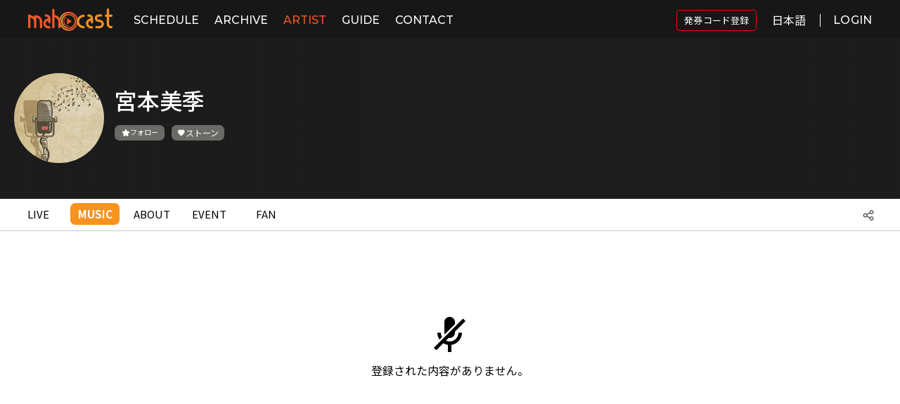

--- FILE ---
content_type: text/html;charset=UTF-8
request_url: https://www.mahocast.com/at/music/942
body_size: 128850
content:
<!doctype html>

<html xmlns="http://www.w3.org/1999/xhtml">
<meta http-equiv="Content-Type" content="text/html; charset=utf-8" />
<meta name="viewport" content="width=device-width, initial-scale=1, user-scalable=no" />
<head>

    <script async="async" src="//pagead2.googlesyndication.com/pagead/js/adsbygoogle.js"></script>

    
    <meta name="title" content="宮本美季:Music | mahocast | LIVE in your life" />
    <meta name="description" />
    <meta name="keywords" content="マホキャスト,まほきゃすと,mahocast,アーティスト,ミュージック,動画,音楽,配信,ライブ" />

    <meta property="og:url" content="" />
    <meta property="og:image" content="https://www.mahocast.com/common/img/user/profile/v2/proflie_normal_02_profile.png" />
    <meta property="og:title" content="宮本美季:Music | mahocast | LIVE in your life" />
    <meta property="og:description" />

    <meta name="twitter:url" content="" />
    <meta name="twitter:image" content="https://www.mahocast.com/common/img/user/profile/v2/proflie_normal_02_profile.png" />
    <meta name="twitter:title" content="宮本美季:Music | mahocast | LIVE in your life" />
    <meta name="twitter:description" />
    <meta name="twitter:card" content="summary" />
  

    <meta http-equiv="X-UA-Compatible" content="IE=edge" />
    <meta name="apple-mobile-web-app-capable" content="yes" />
    <meta name="apple-mobile-web-app-status-bar-style" content="black" />
    <meta name="theme-color" content="#F1592B" />
    <meta name="format-detection" content="telephone=no" />
    <link rel="stylesheet" href="/common/css/maho-style.css?v=1769145790" />

    <link rel="stylesheet" href="/common/plugins/modal/jquery.modal.min.css?v=1769145790" />

    <link rel="stylesheet" href="/common/plugins/sweetalert/sweetalert.css?v=1769145790" />

    <link rel="stylesheet" href="/common/css/sweet_alert_maho.css?v=1769145790" />

    <link rel="stylesheet" href="/common/plugins/Swiper-4.3.3/css/swiper.css?v=1769145790" />

    <!-- icheck -->
    <link href="/common/plugins/awesome-bootstrap-checkbox/awesome-bootstrap-checkbox.css?v=1769145790" rel="stylesheet" />

    <link rel="stylesheet" href="/user/css/reset.css?v=1769145790" />
    <!--PC_renewal-->
    <link rel="stylesheet" href="/user/css/renewal/renewal_style_common.css?v=1769145790" />

    <!--PC_renewal-->
    <link rel="stylesheet" href="/user/css/renewal/renewal_style.css?v=1769145790" />

    <!--Mobile-->
    <link rel="stylesheet" href="/user/css/style1024.css?v=1769145790" />
    <!--Tablet-->
    <link rel="stylesheet" href="/user/css/style767.css?v=1769145790" />
    <!--Mobile-->
    <link rel="stylesheet" href="/user/css/style600.css?v=1769145790" />

    <link rel="stylesheet" href="/common/css/btn.css?v=1769145790" />

    <link rel="stylesheet" href="/common/css/loading.css?v=1769145790" />

    <link rel="stylesheet" href="/user/css/info/unsubscribe.css?v=1769145790" />

    <!-- custom icon -->
    <link rel="stylesheet" href="/common/plugins/xeicon/xeicon.min.css?v=1769145790" />

    <!-- google icon -->
    <link rel="stylesheet" href="/common/plugins/googleicon/material-icons.css?v=1769145790" />

    <link rel="shortcut icon" type="image/x-icon" href="/common/img/favi_o.ico?v=1769145790" />
    <link rel="icon" type="image/x-icon" href="/common/img/favi_o.ico?v=1769145790" />
    <link rel="apple-touch-icon" href="/common/img/logo_app_192.png?v=1769145790" />
    <link rel="manifest" href="/common/manifest.json?v=1769145790" />

    <script crossorigin="anonymous" src="/user/js/twemoji.min.js?v=1769145790"></script>
    <link rel="stylesheet" href="/user/css/twemoji-amazing.css?v=1769145790" />
    <link rel="stylesheet" href="/user/css/font-awesome.min.css?v=1769145790" />
    <link href="/common/plugins/icon-x-twitter/style-x-twitter.css?v=1769145790" rel="stylesheet" />
    
    
    <title>宮本美季:Music | mahocast | LIVE in your life</title>
  



    

  
    

    <!-- Global site tag (gtag.js) - Google Analytics -->
    <!-- Global site tag (gtag.js) - Google Ads: 10848596051 golden child -->
	<!-- <script async="async" src="https://www.googletagmanager.com/gtag/js?id=UA-131397822-1"></script> -->
	<script async="async" src="https://www.googletagmanager.com/gtag/js?id=AW-10848596051"></script>
	<script>
	  window.dataLayer = window.dataLayer || [];
	
	  function gtag() {
	    dataLayer.push(arguments);
	  }
	
	  gtag('js', new Date());
	
	  gtag('config', 'AW-10848596051');
	  gtag('config', 'UA-131397822-1');
	
	  (adsbygoogle = window.adsbygoogle || []).push({
	    google_ad_client: "ca-pub-3245971172142564",
	    enable_page_level_ads: true
	  });
	</script>
	
	
</head>
<body>
<div id="page-wrapper">

    <!-- Top Menu -->
    <header class="header-fixed" id="header">
        <div class="head_line"></div>
        <div id="head_wrap">
            <div id="bars">
                <a href="javascript:;" id="menuEl">
                    <i class="icon_bars xi-bars xi-1x"></i>
                </a>
            </div>
            <h1 id="logo">
                <a href="/">
                    <img class="logo-full" src="https://d1rng23jxrbvnd.cloudfront.net/common/logo/v2/mahocast_logo_color.png" alt="logo" />
                    <img class="logo-mobile" src="https://d1rng23jxrbvnd.cloudfront.net/common/logo/v2/mahocast_logo_logo.png" style="width: 30px;" alt="logo" />
                </a>
            </h1>
            <div class="inner">
                <nav id="nav">
                    <div id="nav_logo">
                        <a href="/">
                            <img src="https://d1rng23jxrbvnd.cloudfront.net/common/logo/v2/mahocast_logo_color.png" alt="logo" />
                        </a>
                    </div>
                    <ul>
                        
                        <li class="top_live">
                            <a href="/sc/schedule">SCHEDULE</a>
                        </li>
                        <li class="top_broadcast">
                            <a href="/bc/broadcast">ARCHIVE</a>
                        </li>
                        <li class="top_artist">
                            <a href="/at/artist">ARTIST</a>
                        </li>
                        <li class="top_guide">
                            <a href="/cp/guide">GUIDE</a>
                        </li>
                        <li class="top_contact">
                            <a href="/ct/contact">CONTACT</a>
                        </li>
                        <!-- <li class="top_ranking">
                          <a href="/rk/ranking">RANKING</a>
                        </li> -->
                        <!-- <li class="top_event">
                          <a href="/ev/eventList">EVENT</a>
                        </li> -->
                        <!--            <li class="top_news">-->
                        <!--              <a href="/nw/list">COLUMN</a>-->
                        <!--            </li>-->
                        
                    </ul>

                </nav>
            </div>
            <div class="utility">
                
		        <a class="u2 login-modal" data-backdrop="static" href="#login-modal" rel="modal:open" style="display: flex; align-items: center;">
		          <div class="btn_login" style="font-family: 'Noto Sans JP', sans-serif; font-size: 13px; font-weight: 400; border: 1px solid red; border-radius: 4px; padding: 5px 10px;">発券コード登録</div>
		        </a>
                <div class="sl-nav translation-icon">
                    <ul style="margin: 12px 0 0 15px; width: 55px; text-align: right;">
                        <li>
                            <span style="padding-bottom: 20px;">日本語</span>
                            
                            
                            <div class="triangle"></div>
                            <ul>
                                <li onclick="changeTranslation('ja')" class="translation-icon-border"><span class="active">日本語</span></li>
                                <li onclick="changeTranslation('en')" class="translation-icon-border"><span>English</span></li>
                                <li onclick="changeTranslation('ko')"><span>한국어</span></li>
                            </ul>
                        </li>
                    </ul>
                </div>

                
                
                
                
                
                <!--        <div class="bg-toggle bg-white" id="bg-toggle" style="display: flex;">-->
                <!--          <div class="bg-toggle-text" th:if="${true}">White</div>-->
                <!--          <div class="bg-toggle-text black" th:if="${false}">Black</div>-->
                <!--          <div class="bg-icon"></div>-->
                <!--        </div>-->
                <!--        <div class="language-switch" id="language-switch">-->
                <!--          <div class="lang-dropdown">-->
                <!--            <img alt="open_icon" class="open-icon" src="/user/img/renewal/icon_arrow_down.svg"/>-->
                <!--            <div class="btn_language">LANGUAGE</div>-->
                <!--          </div>-->
                <!--          <div class="lang-dropdown-content">-->
                <!--            <a href="#">JAPANESE</a>-->
                <!--            <a href="#">KOREAN</a>-->
                <!--            <a href="#">ENGLISH</a>-->
                <!--          </div>-->
                <!--        </div>-->
                <a class="u2 login-modal" data-backdrop="static" href="#login-modal" rel="modal:open" style="align-items: center;">
                    <div class="btn_login" style="padding-left: 18px; border-left: 1px solid #fff;">LOGIN</div>
                </a>

                
            </div>
        </div>
    </header>
    <div class="screen" style="opacity: 0; display: block;"></div>

    <div class="hy-drawer-content hy-drawer-left" id="hy-drawer-content">
        <div class="content-wrap">
            <nav id="nav" class="modal-nav-area">
                <figure class="btn_nav_close brn_nav_close_img" id="btn_nav_close">
                    <img src="/user/img/renewal/icon_close_bk.svg" alt="close" class="bk-close-icon" />
                    <img src="/user/img/renewal/icon_close_wh.svg" alt="close" class="wh-close-icon" />
                </figure>
                <div id="drawer_nav_logo">
                    <a href="/">
                        <img src="https://d1rng23jxrbvnd.cloudfront.net/common/logo/v2/mahocast_logo_color.png" alt="logo" />
                    </a>
                </div>
                <ul>
                    
                    <li>
                        <a href="/sc/schedule">
                            SCHEDULE
                        </a>
                    </li>
                    <li>
                        <a href="/bc/broadcast">
                            ARCHIVE
                        </a>
                    </li>
                    <li>
                        <a href="/at/artist">
                            ARTIST
                        </a>
                    </li>
                    <li>
                        <a href="/cp/guide">
                            GUIDE
                        </a>
                    </li>
                    <li>
                        <a href="/ct/contact">
                            CONTACT
                        </a>
                    </li>
                    <!-- <li>
                      <a href="/ev/eventList">
                        <i class="xi-calendar-check xi-1x"></i>
                        EVENT
                      </a>
                    </li> -->
                    <!--        <li>-->
                    <!--          <a href="/nw/list">-->
                    <!--            <i class="xi-paper-o xi-1x"></i>-->
                    <!--            COLUMN-->
                    <!--          </a>-->
                    <!--        </li>-->
                    <!--        <li class="" th:classappend="${isRv} ? 'ios_delete'" th:if="${userInfo == null}">-->
                    <!--          <a class="u2 menu-mahotama" href="#login-modal" rel="modal:open">-->
                    <!--            <i class="xi-heart xi-1x"></i>-->
                    <!--            <span th:text="#{mahotama}"></span>-->
                    <!--          </a>-->
                    <!--        </li>-->
                    <!--        <li class="" th:classappend="${isRv} ? 'ios_delete'" th:if="${userInfo != null and userInfo.member.role != 5}">-->
                    <!--          <a class="u2 menu-mahotama" href="#mahotama-modal" rel="modal:open">-->
                    <!--            <i class="xi-heart xi-1x"></i>-->
                    <!--            <span th:text="#{mahotama}"></span>-->
                    <!--          </a>-->
                    <!--        </li>-->
                    <li class="modal-nav-border"></li>
                    <li>
                        <a class="u2 menu-close" href="#login-modal" rel="modal:open">
                            <span>LOGIN</span>
                        </a>
                    </li>
                    <li class="modal-nav-border"></li>
                </ul>
            </nav>
            <div class="modal-custom-area">
                <div class="language_area">
                    <h2>LANGUAGE</h2>
                    <div class="arrow_down_icon">
                        <img src="/user/img/renewal/icon_arrow_down_bk.svg" class="bk-arrow" id="modal-arrow-icon" alt="down" />
                        <img src="/user/img/renewal/icon_arrow_down.svg" class="wh-arrow" alt="down" />
                    </div>
                    <ul class="lang-select">
                        <li><input name="language" type="radio" value="ja" id="lang_ja" checked="checked" /><label for="lang_ja">JAPANESE</label></li>
                        <li><input name="language" type="radio" value="ko" id="lang_ko" /><label for="lang_ko">KOREAN</label></li>
                        <li><input name="language" type="radio" value="en" id="lang_en" /><label for="lang_en">ENGLISH</label></li>
                    </ul>
                </div>
                
            </div>
        </div>
        <div class="drawer-bg-gradation light-theme"></div>
        
    </div>

      <div class="hy-drawer-profile-content hy-drawer-left">
        <nav id="nav">
          <div class="profile-img-wrap" id="nav_logo">
            <a class="profile-img" href="/">
              <!--<img /user/img/logo.png"src="/>-->
              
              
              <!-- <span class="nickname" th:text="${userInfo.member.nickname}"></span> -->
            </a>
              <figure class="btn_nav_close brn_nav_close_img" id="btn_nav_close">
                  <img src="/user/img/renewal/icon_close_bk.svg" alt="close" class="bk-close-icon" />
                  <img src="/user/img/renewal/icon_close_wh.svg" alt="close" class="wh-close-icon" />
              </figure>
              
          </div>
          <ul class="btn-group-wrapper">
            
            
            
            
            
            
            
            
            
            
            <!-- qna -->
            
            <!-- qna -->
          </ul>
            
        </nav>
          <div class="drawer-bg-gradation light-theme"></div>
      </div>
      <!-- Top Menu -->

    <!-- SHARE // S -->
    <div class="modal inmodal" id="share-modal" style="display: none;">
        <div class="modal-dialog" style="max-width: 400px;">
            <div class="modal-content">
                <div class="modal-header" style="text-align: center;">
                    <input class="share-title-input-text" type="hidden" />
                    <!--             <div class="share-title-text" th:text="#{share-title}"></div> -->
                    <div class="share-list-btn">
                        <a class="share share-facebook" href="script:;">
                            <i class="xi-x xi-facebook"></i>
                        </a>
                        <a class="share share-twitter" href="script:;">
                            <i class="xi-x xi-twitter"></i>
                        </a>
                        <a class="share share-line" href="script:;">
                            <i class="xi-x xi-line"></i>
                        </a>
                    </div>
                </div>
                <div class="modal-body" style="text-align: center;">
                    <input class="share-url" id="shareUrl" readonly="readonly" type="text" value="http://www.mahocast.com/at/music/942" />
                    <button class="btn btn-copy" style="margin: 10px 0 15px; background: #ddd;" data-clipboard-target="#shareUrl">Copy</button>
                </div>
                <div class="modal-footer" style="display: none;"></div>
            </div>
        </div>
    </div>
    <!-- SHARE // E -->

    <!-- mahotama//s -->
    <div class="modal inmodal" id="mahotama-modal" style="display: none; max-width: 400px">
        <div class="modal-dialog">
            <div class="modal-content" style="background: bisque;">
                <div class="modal-header" style="text-align: center; padding: 20px 0 15px 0;">
                    <div class="mahotama_modal_title">ストーン</div>
                    <div class="mahotama_modal_exp">ストーンは、アーティストを応援するために提供する応援金です。誰でもストーンを購入して応援したいアーティストに贈ることができます。購入したストーンや贈ったストーンはマイページで確認できます。</div>
                    <div class="my_mahotama">
                        <span class="my-mahotama-amount-text">TOTAL</span>
                        <span class="my-mahotama-amount">0</span>
                        <span style="margin-left: 5px; font-size: 17px; color: #999;">/</span>
                        <span class="my-use-mahotama-amount-text">使用可能</span>
                        <span class="my-use-mahotama-amount">251</span>
                    </div>
                    <div class="mahotama_modal_exp2">* 直接購入したストーンだけ使用可能です。</div>
                </div>
                <div class="modal-body" style="background: #fff;">
                    <div style="text-align: center; padding: 10px 15px 25px 15px;">
                        <div class="mahotama_buy_title">ストーンを購入する</div>
                        <div class="mahotama_buy_list"></div>
                    </div>
                </div>
                <div class="modal-footer" style="display: none;"></div>
            </div>
        </div>
    </div>
    <!-- mahotama//e -->

    <!-- give mahotama//s -->
    <div class="modal inmodal" id="give-mahotama-modal" style="max-width: 520px;">
        <div class="modal-dialog">
            <div class="modal-content">
                <div class="modal-header give-mahotama-header">
                    <div class="give-mahotama-bigtitle">ストーン</div>
                    <div class="give-mahotama-subtitle">ストーンを贈ってアーティストを応援しよう!</div>
                </div>
                <div class="modal-body">
                    <div class="give-mahotama-top-wrap">
                        <div class="give-mahotama-wrap">
                            <div class="give-mahotama-my-wrap">
                                <div class="give-mahotama-text01">現在保有中のストーン</div>
                                <span class="give-mahotama-icon"></span>
                                <div class="give-mahotama-text02 my-mahotama-amount"></div>
                            </div>
                            <div class="give-mahotama-select">
                                <div class="give-mahotama-sel-title">ストーン</div>
                                <input class="give-mahotama-input_text" type="tel" oninput="this.value = this.value.replace(/[^0-9]/g, '');" />
                                <select class="give-mahotama-numb" name="give-mahotama-numb">
                                    <option value="self">直接入力</option>
                                    <option value="10">10個</option>
                                    <option value="50">50個</option>
                                    <option value="100">100個</option>
                                    <option value="1000">1000個</option>
                                </select>
                                <input class="give-mahotama-input" type="hidden" value="0" />
                            </div>
                            <div class="give-mahotama-message" style="display: none">
                                <textarea class="give-mahotama-message-input" placeholder="メッセージを入力してください。" type="text"></textarea>
                            </div>
                        </div>
                        <div class="notMyMahotama error-message" style="display: none">保有ストーンが足りません。</div>
                        <div class="mahotamaInputMiss error-message" style="display: none">正しい数字を入力してください。(10以上)</div>
                    </div>
                    <div class="give-mahotama-btn-wrap">
                        <!-- <a href="#give-mahotama-modal" class="give-mahotama-btn give-mahotama-btn-cancel" rel="modal:close">キャンセル</a> -->
                        <a class="give-mahotama-btn give-mahotama-btn-okay" href="javascript:;">応援する</a>
                        <a class="give-mahotama-btn give-mahotama-btn-payment tama-charge" href="#mahotama-modal" rel="modal:open">ストーンチャージ</a>
                    </div>
                </div>
            </div>
        </div>
    </div>
    <!-- give mahotama//e -->

    <!-- fan modal//s -->
    <div class="modal inmodal" id="fan-modal" style="display: none; max-width: 570px">
        <div class="modal-dialog">
            <div class="modal-content animated bounceInRight fan_modal_content">
                <div class="modal-header" style="text-align: center; padding: 24px 10px 10px;">
                    <div class="fan_modal_title">アーティストのFAN登録</div>
                    <div class="fan_modal_exp">
                        <div>FANページを利用するためには、アーティストのFAN登録が必要です。</div>
                        <div>*FAN登録はアーティスト毎初回のみ必要です。</div>
                        <div>*FANキャンセルや入力した情報の修正はマイページからできます。</div>
                    </div>
                </div>
                <div class="modal-body fan-modal-body">
                    <!-- <div class="fan-oneline">
                      <div class="fan-title">ニックネーム</div>
                      <input type="text" class="fan-input" />
                    </div> -->
                    <div class="fan-oneline">
                        <div class="fan-title">メールアドレス</div>
                        <input class="fan-input" name="fan-email" type="text" />
                    </div>
                    <div class="fan-oneline">
                        <div class="fan-title">性別</div>
                        <div class="fan-radio">
                            <input id="body-fan-radio-gender-male" checked="checked" name="fan-radio-gender" type="radio" value="male" /><label for="body-fan-radio-gender-male">男性</label>
                            <input id="body-fan-radio-gender-female" name="fan-radio-gender" type="radio" value="female" /><label for="body-fan-radio-gender-female">女性</label>
                            <input id="body-fan-radio-gender-etc" type="radio" name="fan-radio-gender" value="etc" style="margin-left: 15px;" /><label for="body-fan-radio-gender-etc">その他</label>
                        </div>
                    </div>
                    <div class="fan-oneline">
                        <div class="fan-title">生年月日</div>
                        <div class="fan-select-text-wrap">
                            <div class="fan-select-wrap select-birth">
                                <select class="fan-select-year" name="fan-birth-year">
                                    <option value="">年</option>
                                </select>
                                <select class="fan-select-month" name="fan-birth-month">
                                    <option value="">月</option>
                                    <option>1</option>
                                    <option>2</option>
                                    <option>3</option>
                                    <option>4</option>
                                    <option>5</option>
                                    <option>6</option>
                                    <option>7</option>
                                    <option>8</option>
                                    <option>9</option>
                                    <option>10</option>
                                    <option>11</option>
                                    <option>12</option>
                                </select>
                                <select class="fan-select-day" name="fan-birth-day">
                                    <option value="">日</option>
                                    <option>1</option>
                                    <option>2</option>
                                    <option>3</option>
                                    <option>4</option>
                                    <option>5</option>
                                    <option>6</option>
                                    <option>7</option>
                                    <option>8</option>
                                    <option>9</option>
                                    <option>10</option>
                                    <option>11</option>
                                    <option>12</option>
                                    <option>13</option>
                                    <option>14</option>
                                    <option>15</option>
                                    <option>16</option>
                                    <option>17</option>
                                    <option>18</option>
                                    <option>19</option>
                                    <option>20</option>
                                    <option>21</option>
                                    <option>22</option>
                                    <option>23</option>
                                    <option>24</option>
                                    <option>25</option>
                                    <option>26</option>
                                    <option>27</option>
                                    <option>28</option>
                                    <option>29</option>
                                    <option>30</option>
                                    <option>31</option>
                                </select>
                            </div>
                            <!-- <div class="fan-select-text">バースデーキャンペーンが利用できます！</div> -->
                        </div>
                    </div>
                    <div class="fan-oneline">
                        <div class="fan-title">お住い</div>
                        <div class="fan-select-text-wrap">
                            <div class="fan-select-wrap select-live">
                                <select class="select-country form-control" name="fan-country">
                                    
                                </select>
                                <select class="fan-select-city" name="fan-city">
                                    <option value="">お住い-都市</option>
                                    <option value="hokkaido">北海道</option>
                                    <option value="aomori">青森県</option>
                                    <option value="iwate">岩手県</option>
                                    <option value="miyagi">宮城県</option>
                                    <option value="akita">秋田県</option>
                                    <option value="yamagata">山形県</option>
                                    <option value="fukushima">福島県</option>
                                    <option value="ibaraki">茨城県</option>
                                    <option value="tochigi">栃木県</option>
                                    <option value="gunma">群馬県</option>
                                    <option value="saitama">埼玉県</option>
                                    <option value="chiba">千葉県</option>
                                    <option value="tokyo">東京都</option>
                                    <option value="kanagawa">神奈川県</option>
                                    <option value="niigata">新潟県</option>
                                    <option value="toyama">富山県</option>
                                    <option value="ishikawa">石川県</option>
                                    <option value="fukui">福井県</option>
                                    <option value="yamanashi">山梨県</option>
                                    <option value="nagano">長野県</option>
                                    <option value="gifu">岐阜県</option>
                                    <option value="shizuoka">静岡県</option>
                                    <option value="aichi">愛知県</option>
                                    <option value="mie">三重県</option>
                                    <option value="shiga">滋賀県</option>
                                    <option value="kyoto">京都府</option>
                                    <option value="osaka">大阪府</option>
                                    <option value="hyogo">兵庫県</option>
                                    <option value="nara">奈良県</option>
                                    <option value="wakayama">和歌山県</option>
                                    <option value="tottori">鳥取県</option>
                                    <option value="shimane">島根県</option>
                                    <option value="okayama">岡山県</option>
                                    <option value="hiroshima">広島県</option>
                                    <option value="yamaguchi">山口県</option>
                                    <option value="tokushima">徳島県</option>
                                    <option value="kagawa">香川県</option>
                                    <option value="ehime">愛媛県</option>
                                    <option value="kochi">高知県</option>
                                    <option value="fukuoka">福岡県</option>
                                    <option value="saga">佐賀県</option>
                                    <option value="nagasaki">長崎県</option>
                                    <option value="kumamoto">熊本県</option>
                                    <option value="oita">大分県</option>
                                    <option value="miyazaki">宮崎県</option>
                                    <option value="kagoshima">鹿児島県</option>
                                    <option value="okinawa">沖縄県</option>
                                </select>
                            </div>
                            <!-- <div class="fan-select-text">あなたのお住い地域限定のキャンペーンが利用できます！</div> -->
                        </div>
                    </div>
                    <div class="fan-agree-oneline">
                        <div class="fan-agree-btn">
                            <span class="fan-agree-chk"><i class="xi-check-min xi-1x"></i></span>
                        </div>
                        <div class="fan-agree">上記情報を該当アーティストに提供することに同意します。</div>
                    </div>
                </div>
                <div class="modal-footer fan-apply-footer">
                    <button class="fan-apply-btn-view" type="button">FAN登録する</button>
                    <button class="fan-apply-btn" type="button">FAN登録する</button>
                </div>
            </div>
        </div>
    </div>
    <!-- fan modal//e -->

    <!-- message send_artist//s -->
    <div class="modal inmodal" id="message-send-artist-modal">
        <div class="modal-dialog" style="background: transparent;">
            <div class="modal-content message-check-modal-content">
                <div class="modal-header message-check-header">
                    <div class="message-check-bigtitle">メッセージを作成</div>
                    <div class="message-check-icon">
                        <span class="message_icon"></span>
                    </div>
                </div>
                <div class="modal-body message-check-modal-body">
                    <div class="message-check-top-wrap">
                        <div class="message-check-wrap" style="overflow: hidden;">
                            <div class="one_message one_write_message">
                                <span class="message_img"><img alt="modal-body" src="/user/img/live_sample_img/live_sample_img02.png" /></span>
                                <div class="message_info">
                                    <b class="message_name">kaoru香</b>
                                    <textarea class="write_message" type="text"></textarea>
                                </div>
                            </div>
                        </div>
                    </div>
                </div>
                <div class="modal-footer message-check-footer">
                    <button class="artist_send_message_btn" type="button">転送</button>
                </div>
            </div>
        </div>
    </div>
    <!-- message send_artist//e -->

    <!-- message check//s -->
    <div class="modal inmodal" id="message-check-modal">
        <div class="modal-dialog" style="background: transparent;">
            <div class="modal-content message-check-modal-content">
                <div class="modal-header message-check-header">
                    <div class="message-check-bigtitle">新着メッセージ</div>
                    <div class="message-check-icon">
                        <span class="message_icon"></span>
                        <p>7</p></div>
                </div>
                <div class="modal-body message-check-modal-body">
                    <div class="message-check-top-wrap">
                        <div class="message-check-wrap">
                            <div class="one_message_template" style="display:none;">
                                <span class="message_img"><img alt="modal-body" src="/user/img/live_sample_img/live_sample_img02.png" /></span>
                                <div class="message_info">
                                    <b class="message_name">kaoru香</b>
                                    <p class="message_content">いつもありがとう！明日は新宿ね＞＜続いてよろしく！</p>
                                </div>
                            </div>
                            <div class="one_message">
                                <span class="message_img"><img alt="modal-body" src="/user/img/live_sample_img/live_sample_img02.png" /></span>
                                <div class="message_info">
                                    <b class="message_name"></b>
                                    <p class="message_content"></p>
                                </div>
                            </div>
                            <div class="one_message">
                                <span class="message_img"><img alt="modal-body" src="/user/img/live_sample_img/live_sample_img02.png" /></span>
                                <div class="message_info">
                                    <b class="message_name">kaoru香</b>
                                    <p class="message_content">いつもありがとう！明日は新宿ね＞＜続いてよろしく！</p>
                                </div>
                            </div>
                            <div class="one_message">
                                <span class="message_img"><img alt="modal-body" src="/user/img/live_sample_img/live_sample_img02.png" /></span>
                                <div class="message_info">
                                    <b class="message_name">kaoru香</b>
                                    <p class="message_content">いつもありがとう！明日は新宿ね＞＜続いてよろしく！</p>
                                </div>
                            </div>
                            <div class="one_message">
                                <span class="message_img"><img alt="modal-body" src="/user/img/live_sample_img/live_sample_img02.png" /></span>
                                <div class="message_info">
                                    <b class="message_name">kaoru香</b>
                                    <p class="message_content">いつもありがとう！明日は新宿ね＞＜続いてよろしく！</p>
                                </div>
                            </div>
                        </div>
                    </div>
                </div>
                <div class="modal-footer message-check-footer">
                </div>
            </div>
        </div>
    </div>
    <!-- message check//e -->

    <!-- message check_artist//s -->
    <div class="modal inmodal" id="message-check-artist-modal">
        <div class="modal-dialog" style="background: transparent;">
            <div class="modal-content message-check-modal-content">
                <div class="modal-header message-check-header">
                    <div class="message-check-bigtitle">転送したメッセージ</div>
                    <div class="message-check-icon">
                        <span class="message_icon"></span>
                    </div>
                </div>
                <div class="modal-body message-check-modal-body">
                    <div class="message-check-top-wrap">
                        <div class="message-check-wrap" style="overflow: hidden;">
                            <div class="one_message">
                                <span class="message_img"><img alt="modal-body" src="/user/img/live_sample_img/live_sample_img02.png" /></span>
                                <div class="message_info">
                                    <b class="message_name">kaoru香</b>
                                    <p class="message_content">いつもありがとう！明日は新宿ね＞＜続いてよろしく！</p>
                                </div>
                            </div>
                        </div>
                    </div>
                </div>
                <div class="modal-footer message-check-footer">
                </div>
            </div>
        </div>
    </div>
    <!-- message check_artist//e -->


    <!-- Join//s -->
    <div class="modal inmodal" id="join-modal" style="display: none; max-width: 400px">
        <div class="modal-dialog">
            <div class="modal-content">
                <div class="modal-header" style="text-align: center;">
                    <img alt="modal-header-join" class="mobile-logo" src="https://d1rng23jxrbvnd.cloudfront.net/common/logo/v2/mahocast_logo_color.png" style="width: 150px; margin-top: 20px; display: none;" /> <img alt="pc-logo" class="pc-logo" src="https://d1rng23jxrbvnd.cloudfront.net/common/logo/v2/mahocast_logo_color.png" style="width: 160px; margin-top: 20px;" />
                </div>
                <div class="modal-body" style="padding: 20px 10px 20px 10px;">
                    <div class="wizard-info" style="display: none;">アーティストの場合はアーティストで、<br />アーティストでない場合は魔法使いで<br />登録してください。
                    </div>
                    <div class="join-modal-button">
                        <button class="join-btn artist-join-btn" type="button">
                            <span class="_login_img artist_img"></span>
                            <div class="btn_exp_wrap">
                                <div class="btn_exp">アーティストの方</div>
                                <div class="btn_exp2">アーティスト登録</div>
                            </div>
                        </button>
                        <button class="join-btn listerner-join-btn" type="button">
                            <span class="_login_img wizard_img"></span>
                            <div class="btn_exp_wrap">
                                <div class="btn_exp">アーティストではない方</div>
                                <div class="btn_exp2">リスナー登録</div>
                            </div>
                        </button>
                    </div>
                    <div class="_ALexp">
                        <strong>アーティスト</strong><span>は曲を登録しライブを配信する方で、</span>
                        <strong>リスナー</strong><span>は曲を聴きライブを視聴する方です。</span>
                    </div>
                </div>
                <div class="modal-footer" style="display: none;"></div>
            </div>
        </div>
    </div>
    <!-- Join//e -->

    <!-- Login//s -->
    <div class="modal inmodal" id="login-modal" style="display: none; max-width: 400px">
        <div class="modal-dialog">
            <div class="modal-content">
                <div class="modal-header" style="text-align: center; padding-top: 20px;">
                    <h2 class="subject" style="font-size: 35px;">LOGIN</h2>
                    <small class="subtitle" style="color: #979797;">ログイン</small>
                </div>
                <div class="modal-body">
                    <form class="loginForm form-horizontal" id="loginForm" name="loginForm" role="form">
                        <div class="lds-css ng-scope login-loading" style="display: none;">
                            <div class="lds-spin" style="height: 100%">
                                <div>
                                    <div></div>
                                </div>
                                <div>
                                    <div></div>
                                </div>
                                <div>
                                    <div></div>
                                </div>
                                <div>
                                    <div></div>
                                </div>
                                <div>
                                    <div></div>
                                </div>
                                <div>
                                    <div></div>
                                </div>
                                <div>
                                    <div></div>
                                </div>
                                <div>
                                    <div></div>
                                </div>
                            </div>
                        </div>
                        <div style="text-align: center; padding: 20px 10px 10px 10px;">
                            <input class="login-input" name="account" placeholder="Email ID" required="required" type="email" />
                            <div class="password-input-wrap">
                             <input class="login-input password-inner-input" name="pw" placeholder="Password" required="required" type="password" style="width: calc(100% - 44px); border: 0;" />
                             <i class="xi-eye xi-x togglePassword"></i>
                           </div>
                            <div class="checkbox logino-modal-chkbox">
                                <input id="agree-lg" name="autolgflg" type="checkbox" />
                                <label for="agree-lg" style="cursor: pointer; line-height: 1.3em;">
                                    ログインしたままにする
                                </label>
                            </div>
                            <button class="btn login-btn" type="submit">ログイン</button>
                            <div class="login-text">
                                <span>パスワードを忘れた方は</span>
                                <a id="resetPw" style="border-bottom: 1px solid #d3cfcf; cursor: pointer;">こちら</a>
                            </div>
                            <div class="login-text-strong" style="font-size:14px; font-weight:400">
                                <strong>またはSNSでログイン</strong>
                            </div>
                            <button class="btn sns-btn twitter-btn" id="login-twitter-btn" type="button">
                                <i class="ex-icon-x-twitter icon-x-twitter"></i> <span>(旧 Twitter)</span>
                            </button>
                            <!-- <button type="button" id="login-facebook-btn" class="btn sns-btn facebook-btn">
                          <i class="xi-facebook-official xi-x"></i>
                          Facebook
                        </button> -->
                            <button class="btn sns-btn line-btn" id="login-line-btn" type="button">
                                <i class="xi-line-messenger xi-x"></i>
                                Line
                            </button>
                        </div>
                    </form>
                </div>
                <div class="login-text-strong" style="font-size:14px; font-weight:400; text-align: center;">
                    <strong>まだアカウントを持っていませんか？</strong>
                </div>
                <div class="modal-footer" style="text-align: center;">
                    <button class="btn login-text btn_join" style="background-color: #e5e6e7; font-size:14px; font-weight:400; height: 40px; width: 92%;" type="button">新規登録はこちら</button>
                </div>
            </div>
        </div>
    </div>
    <!-- Login//e -->

    <!-- live-ticket//s -->
    <div class="modal inmodal" id="live-ticket-modal" style="display: none; max-width: 400px">
        <div class="modal-dialog">
            <div class="modal-content animated bounceInRight">
                <div class="modal-header" style="text-align: center;">
                    <img alt="mobile-logo" class="mobile-logo" src="https://d1rng23jxrbvnd.cloudfront.net/common/logo/v2/mahocast_logo_color.png" style="width: 150px; margin-top: 20px; display: none;" /> <img alt="pc-logo" class="pc-logo" src="https://d1rng23jxrbvnd.cloudfront.net/common/logo/v2/mahocast_logo_color.png" style="width: 160px; margin-top: 20px;" />
                </div>
                <div class="modal-body">
                    <div style="text-align: center; padding: 20px 10px 10px 10px;">
                        <button class="btn grey-btn artist-join-btn" type="button">アーティスト</button>
                        <button class="btn grey-btn listerner-join-btn" type="button">魔法使い</button>
                        <div class="wizard-info">魔法使いとは、アーティストを応援する人です。</div>
                    </div>
                </div>
                <div class="modal-footer"></div>
            </div>
        </div>
    </div>
    <!-- live-ticket//e -->

  <!-- comfirm receive mail //s -->
   <div class="subscribe-box modal-dialog" style="display: none;">
     <input type="hidden" name="selected_email_accpet_returnUrl" />
     <div class="heading">
       <div class="heading-text">お知らせやイベント案内のメール(mahozine)を受信しますか？</div>
     </div>
     <div class="content">
       <div class="content-text">mahozine(mahocast mail magazine)を受信すると、以下の通知を受け取ることが出来ます。</div>
       <div class="detail-box">
           <div class="detail-box-item">• 注目アーティストの紹介や配信の情報など</div>
           <div class="detail-box-item">• アーティストやmahocastからの特別なキャンペーン案内</div>
           <div class="detail-box-item">• サービスの最新情報</div>
           <div class="detail-box-item">• 重要なお知らせ(サービスの変更情報など)</div>
       </div>
       <div class="sns-notice" style="display: none; ">
           <div class="sns-notice-text">＊ TwitterやLINEからログインされたお客様は、「受信する」を選択する場合、メールアドレスをご入力ください。</div>
           <div>
             <span>メールアドレス</span>
             <input name="email" type="text" size="30" maxlength="50" />
           </div>
       </div>
     </div>
     <div class="col-xs-12 btn-box">
       <button type="button" class="btn btn-w-s btn-indie-cancel pull-right btn-cancel" data-flg="1">受信する</button>
       <button type="button" class="btn btn-w-s btn-indie-save btn-save" data-flg="0">受信しない</button>
     </div>
     <div class="notice">
       <div>＊「受信する」を選択した場合でもログイン後マイページの「アカウント情報」で受信拒否が可能になります。</div>
     </div>
   </div>
  <!-- comfirm receive mail //e -->

    <!-- content -->
    
  <body class="is-preload landing">
  <div id="page-wrapper">
    <!-- container//S -->
    <div class="container artist_music">
      <div>
  <style>
      .subscription-button-position {
          bottom: 15px;
          z-index: 1;
          position: absolute;
      }
      .subscription-button-subscribing {
          border: 0;
          padding: 5px 10px;
          height: 43px;
          border-radius: 12px;
          background: linear-gradient(to right, #f1b157 0%, #e1633a 100%);
      }
      .subscription-button-not-subscribing {
          padding: 5px 10px;
          height: 43px;
          border: 3px solid darkorange;
          border-radius: 12px;
          background: transparent;
      }
      .subscription-button-text {
          font-size: 1.3em;
          vertical-align: super;
          color: white;
      }
      .subscription-button-not-subscribing-icon {
          padding: 2px;
          border-radius: 18px;
          background: darkorange;
          color: white;
      }
      .subscription-button-subscribing-icon {
          padding: 2px;
          border-radius: 18px;
          background: white;
          color: darkorange;
      }
      @media screen and (max-width: 600px){
          .subscription-button-subscribing {
              border: 0;
              padding: 2px 7px;
              height: 30px;
              border-radius: 10px;
              background: linear-gradient(to right, #f1b157 0%, #e1633a 100%);
          }
          .subscription-button-not-subscribing {
              padding: 2px 7px;
              height: 30px;
              border: 2px solid darkorange;
              border-radius: 10px;
              background: transparent;
          }
          .subscription-button-text {
              font-size: 1em;
              color: white;
              margin-top: -3px;
          }
          .subscription-button-not-subscribing-icon .subscription-button-subscribing-icon {
              padding: 1px;
          }
          .subscription-button-position {
              left: 15px;
          }
          .subscription-button-desktop {
              display: none;
          }
      }
      @media screen and (min-width: 601px){
          .subscription-button-position {
              right: 15px;
          }
          .subscription-button-mobile {
              display: none;
          }
      }
  </style>
  <!-- artist_header // S -->
  <input id="art_id" name="art_id" type="hidden" value="942" />
  <div class="artist_header">
    <div class="inner artist_header_inner" style="position: relative;">
      <div class="subscription-button-position">
        <div class="subscription-button-desktop">
          <button class="subscription-already-registered subscription-button-subscribing" type="button" style="display: none;">
            <a style="display: flex; align-items: center;" href="/at/subscription/942">
             <span>
               <i class="xi-check xi-2x subscription-button-subscribing-icon"></i>
             </span>
             <span class="subscription-button-text">チャンネル購読中</span>
            </a>
          </button>
          <button type="button" class="subscription-can-register subscription-button-not-subscribing" style="display: none;">
            <a style="display: block;" href="/at/subscription/942">
              <span>
                <i class="xi-bell xi-2x subscription-button-not-subscribing-icon"></i>
              </span>
              <span class="subscription-button-text">チャンネル購読</span>
            </a>
          </button>
        </div>
        <div class="subscription-button-mobile">
          <button class="subscription-already-registered subscription-button-subscribing" type="button" style="display: none;">
            <a style="display: flex; align-items: center;" href="/at/subscription/942">
              <span>
                <i class="xi-check xi-x subscription-button-subscribing-icon"></i>
              </span>
              <span class="subscription-button-text">チャンネル購読中</span>
            </a>
          </button>
          <button type="button" class="subscription-can-register subscription-button-not-subscribing" style="display: none;">
            <a style="display: flex; align-items: center;" href="/at/subscription/942">
              <span>
                <i class="xi-bell xi-x subscription-button-not-subscribing-icon"></i>
              </span>
              <span class="subscription-button-text">チャンネル購読</span>
            </a>
          </button>
        </div>
      </div>
      
      <div class="artist_wrap">
        <div class="artist_info">
          <!-- 아티스트 프로필 사진 -->
          <div class="_secL">
            <div class="_image">
              <img alt="artist profile image" src="https://www.mahocast.com/common/img/user/profile/v2/proflie_normal_02_profile.png" />
            </div>
          </div>
          <div class="_secR">
            <div class="_name">宮本美季</div>
            <div class="_followers">
              
              
              <a class="follow" href="#login-modal" rel="modal:open">
                <i class="xi-star xi-1x"></i>
                <span>フォロー</span>
              </a>
              
              <a class="btn_mahotama " href="#login-modal" rel="modal:open">
                <i class="xi-heart xi-1x"></i>
                <span style="color: white">ストーン</span>
              </a>
              
            </div>

            <div class="_hashtags">
              <div>
                
                
              </div>
                
                
            </div>
          </div>
        </div>
      </div>
      
    <div class="artist_sns_wrap" style="display: none;">
      <div class="inner">
        <div class="am_social artist_header_am_social">
          <ul>
            
            
            
            
            
            <li>
              <a href="#share-modal" class="u2 share-btn" rel="modal:open">
                <div class="btn_social_header btn_social_share">
                  <i class="xi-share-alt-o xi-1x"></i>
                </div>
              </a>
            </li>
          </ul>
        </div>
      </div>
    </div>
  
    </div>
  </div>
  <!-- artist_header // E -->
</div>
      <div>
  <div class="artist_menu_wrap" style="background: #fff;">
    <div class="inner">
      <div class="am_menu">
        <ul>
          <li>
            <a class="artist-live" href="/at/live/942">LIVE</a>
          </li>
          <li>
            <a class="artist-music" href="/at/music/942">MUSIC</a>
          </li>
          <li>
            <a class="artist-about" href="/at/about/942">ABOUT</a>
          </li>
          <li>
            <a class="artist-event" href="/at/event/942">EVENT</a>
          </li>
          
          <li>
            <a class="u2 menu-close artist-diary" href="#login-modal" rel="modal:open">FAN</a>
          </li>
        </ul>
      </div>
      <div class="am_social">
        <ul>
          
          
          
          
          
          <li>
            <a class="u2 share-btn" href="#share-modal" rel="modal:open">
              <div class="btn_social btn_social_share">
                <i class="xi-share-alt-o xi-1x"></i>
              </div>
            </a>
          </li>
        </ul>
      </div>
    </div>
  </div>
</div>
      <div class="inner">
        <div class="video_list list_full4">
          <!-- <div class="head">
              <div class="category">
                <div class="category_left">
                  <button type="button" class="vod_btn active">VOD</button>
                  <button type="button" class="music_btn">MUSIC</button>
                </div>
                <ul class="artist_right vod_category">
                  <li data-sortCol="created" class="on">
                    <i class='xi-checkbox-blank xi-1x'></i>
                    <em>All</em>
                  </li>
                  <li data-sortCol="title">
                    <i class='xi-checkbox-blank xi-1x'></i>
                    <em>Broadcast</em>
                  </li>
                  <li data-sortCol="title">
                    <i class='xi-checkbox-blank xi-1x'></i>
                    <em>Video</em>
                  </li>
                </ul>
                <ul class="artist_right music_category" style="display: none;">
                  <li data-sortCol="created" class="on">
                    <i class='xi-checkbox-blank xi-1x'></i>
                    <em>All</em>
                  </li>
                  <li data-sortCol="title">
                    <i class='xi-checkbox-blank xi-1x'></i>
                    <em>MV</em>
                  </li>
                  <li data-sortCol="title">
                    <i class='xi-checkbox-blank xi-1x'></i>
                    <em>Music</em>
                  </li>
                </ul>
              </div>
            </div> -->

        <!-- vod list S -->
        <div class="vod_list">
          <ul>
            

            
          </ul>
          
        </div>
        <!-- vod list E -->

        <!-- music list S -->
        <div class="music_list" style="display: none;">
          <ul>
            <li>
              <div class="item">
                <div class="image-frame">
                  <div class="list_thum">
                    <div class="video_thumnail">
                      <div class="centered">
                        <a href="javascript:;">
                          <img src="https://s3-ap-northeast-1.amazonaws.com/t-img.mstone.online/66/211/3931/da7696f536774a82b39cc816dc3dab24_360.jpg" alt="" />
                        </a>
                      </div>
                    </div>
                    <div class="thumbnail_play_time_layer">
                      <span class="thumbnail_play_time">1:23:45</span>
                    </div>
                  </div>
                </div>
                <div class="list_title">Mark Ronson - Uptown Funk ft. Bruno Mars</div>
                <div class="list_info">
                    
                  
                </div>
              </div>
            </li>
            <li>
              <div class="item">
                <div class="image-frame">
                  <div class="list_thum">
                    <div class="video_thumnail">
                      <div class="centered">
                        <a href="javascript:;">
                          <img src="https://s3-ap-northeast-1.amazonaws.com/t-img.mstone.online/66/211/3931/da7696f536774a82b39cc816dc3dab24_360.jpg" alt="" />
                        </a>
                      </div>
                    </div>
                    <div class="thumbnail_play_time_layer">
                      <span class="thumbnail_play_time">1:23:45</span>
                    </div>
                  </div>
                </div>
                <div class="list_title">Mark Ronson - Uptown Funk ft. Bruno Mars</div>
                <div class="list_info">
                    <span class="list_play">
                      <img src="/user/img/play-arrow.png" />
                      <em style="color: #7b7b7b;">1845</em>
                    </span>
                  <span class="list_wish">
                      <i class="xi-heart-o xi-1x"></i>
                      <em style="color: #7b7b7b;">142</em>
                    </span>
                </div>
              </div>
            </li>
            <li>
              <div class="item">
                <div class="image-frame">
                  <div class="list_thum">
                    <div class="video_thumnail">
                      <div class="centered">
                        <a href="javascript:;">
                          <img src="https://s3-ap-northeast-1.amazonaws.com/t-img.mstone.online/66/211/3931/da7696f536774a82b39cc816dc3dab24_360.jpg" alt="" />
                        </a>
                      </div>
                    </div>
                    <div class="thumbnail_play_time_layer">
                      <span class="thumbnail_play_time">1:23:45</span>
                    </div>
                  </div>
                </div>
                <div class="list_title">Mark Ronson - Uptown Funk ft. Bruno Mars</div>
                <div class="list_info">
                    <span class="list_play">
                      <img src="/user/img/play-arrow.png" />
                      <em style="color: #7b7b7b;">1845</em>
                    </span>
                  <span class="list_wish">
                      <i class="xi-heart-o xi-1x"></i>
                      <em style="color: #7b7b7b;">142</em>
                    </span>
                </div>
              </div>
            </li>
            <li>
              <div class="item">
                <div class="image-frame">
                  <div class="list_thum">
                    <div class="video_thumnail">
                      <div class="centered">
                        <a href="javascript:;">
                          <img src="https://s3-ap-northeast-1.amazonaws.com/t-img.mstone.online/66/211/3931/da7696f536774a82b39cc816dc3dab24_360.jpg" alt="" />
                        </a>
                      </div>
                    </div>
                    <div class="thumbnail_play_time_layer">
                      <span class="thumbnail_play_time">1:23:45</span>
                    </div>
                  </div>
                </div>
                <div class="list_title">Mark Ronson - Uptown Funk ft. Bruno Mars</div>
                <div class="list_info">
                    <span class="list_play">
                      <img src="/user/img/play-arrow.png" />
                      <em style="color: #7b7b7b;">1845</em>
                    </span>
                  <span class="list_wish">
                      <i class="xi-heart-o xi-1x"></i>
                      <em style="color: #7b7b7b;">142</em>
                    </span>
                </div>
              </div>
            </li>
            <li>
              <div class="item">
                <div class="image-frame">
                  <div class="list_thum">
                    <div class="video_thumnail">
                      <div class="centered">
                        <a href="javascript:;">
                          <img src="https://s3-ap-northeast-1.amazonaws.com/t-img.mstone.online/66/211/3931/da7696f536774a82b39cc816dc3dab24_360.jpg" alt="" />
                        </a>
                      </div>
                    </div>
                    <div class="thumbnail_play_time_layer">
                      <span class="thumbnail_play_time">1:23:45</span>
                    </div>
                  </div>
                </div>
                <div class="list_title">Mark Ronson - Uptown Funk ft. Bruno Mars</div>
                <div class="list_info">
                    <span class="list_play">
                      <img src="/user/img/play-arrow.png" />
                      <em style="color: #7b7b7b;">1845</em>
                    </span>
                  <span class="list_wish">
                      <i class="xi-heart-o xi-1x"></i>
                      <em style="color: #7b7b7b;">142</em>
                    </span>
                </div>
              </div>
            </li>
            <li>
              <div class="item">
                <div class="image-frame">
                  <div class="list_thum">
                    <div class="video_thumnail">
                      <div class="centered">
                        <a href="javascript:;">
                          <img src="https://s3-ap-northeast-1.amazonaws.com/t-img.mstone.online/66/211/3931/da7696f536774a82b39cc816dc3dab24_480.jpg" alt="" />
                        </a>
                      </div>
                    </div>
                    <div class="thumbnail_play_time_layer">
                      <span class="thumbnail_play_time">1:23:45</span>
                    </div>
                  </div>
                </div>
                <div class="list_title">Mark Ronson - Uptown Funk ft. Bruno Mars</div>
                <div class="list_info">
                    <span class="list_play">
                      <img src="/user/img/play-arrow.png" />
                      <em style="color: #7b7b7b;">1845</em>
                    </span>
                  <span class="list_wish">
                      <i class="xi-heart-o xi-1x"></i>
                      <em style="color: #7b7b7b;">142</em>
                    </span>
                </div>
              </div>
            </li>


          </ul>
          <div class="video_list_more btn_more">
            MORE INFO
            <i class="xi-angle-right-min xi-1x"></i>
          </div>
        </div>
        <!-- music list E -->


        </div>

        <!-- 데이터 없을 경우 -->
        <div class="video_list list_full4 nodata">
          <i class="xi-x xi-microphone-off nodata-icon"></i>
          <div class="nodata-title">登録された内容がありません。</div>
        </div>
        <!-- 데이터 없을 경우 -->


      </div>
    </div>
    <!-- container//E -->
  </div>
  <!--#page-wrapper-->
  </body>

    <!-- content -->

    <!-- Footer -->
    <!--  footer-PC-S-->
    <footer id="footer" class="light-theme">
        <div class="inner">
        <div id="foot_wrap">
            <div class="footer_logo_area">
                <h1 class="logo">
                    <a alt="LineIndie" href="/">
                        <img alt="logo" src="https://d1rng23jxrbvnd.cloudfront.net/common/logo/v2/mahocast_logo_grey.png" style="width: 150px;" />
                    </a>
                </h1>
                <div class="footer_custom_area">
                    <select class="custom-lang-select" id="language-select" name="language-select" placeholder="言語">
                        <option value="en">English</option>
                        <option value="ko">Korean</option>
                        <option value="ja" selected="selected">Japanese</option>
                        
                        
                        
                        
                    </select>
                    
                </div>
            </div>
            <div class="footer_sns_area">
                <div class="contact-text">
                    For Any Online Related Enquires Please Contact Us Via:
                </div>
                <div class="contact-tex mb-m">
                    info@mahocast.com
                </div>
                <div class="contact-text-info">
                    株式会社STONE.B<br />東京都新宿区大久保2-2-12 VORT東新宿501
                </div>
                
            </div>
            <ul class="footer_list_area">
                <li><a href="/announce">お知らせ</a></li>
                
                <li><a href="/hp/policy/terms">利用規約</a></li>
                <li><a href="/hp/policy/privacy">プライバシーポリシー</a></li>
                <li><a href="/hp/policy/tokusho">特定商取引法に基づく表記</a></li>
            </ul>
            <div class="footer_contact_area">
                <div class="contact-box">
                    <a class="title" href="/ct/contact">お問い合わせ</a>
                    
                </div>
                
                <div class="copyright-text">Copyright © 2018 - 2021 STONE.B Inc. All rights reserved.</div>
            </div>
            <div class="copyright-text-mobile">Copyright © 2018 - 2021 STONE.B Inc. All rights reserved.</div>

            <!--      <div class="util">-->
            <!--        <nav class="nav">-->
            <!--          <ul>-->
            <!--            <li>-->
            <!--              <a class="" href="/announce">-->
            <!--                <span class="label">Announce</span>-->
            <!--              </a>-->
            <!--            </li>-->
            <!--            <li>|</li>-->
            <!--            <li>-->
            <!--              <a class="" href="/cp/info">-->
            <!--                <span class="label" th:text="#{aboutus}">MAHO CASTとは</span>-->
            <!--              </a>-->
            <!--            </li>-->
            <!--            <li>|</li>-->
            <!--            <li>-->
            <!--              <a class="" href="/hp/policy/terms" th:classappend="${isRv} ? 'ios_delete'">-->
            <!--                <span class="label" th:text="#{join.agree.TermsofUse}">利用規約</span>-->
            <!--              </a>-->
            <!--            </li>-->
            <!--            <li class="" th:classappend="${isRv} ? 'ios_delete'">|</li>-->
            <!--            <li>-->
            <!--              <a class="" href="/hp/policy/privacy" th:classappend="${isRv} ? 'ios_delete'">-->
            <!--                <span class="label" th:text="#{join.agree.privacy}">プライバシーポリシー</span>-->
            <!--              </a>-->
            <!--            </li>-->
            <!--            <li class="" th:classappend="${isRv} ? 'ios_delete'">|</li>-->
            <!--            <li>-->
            <!--              <a class="" href="/hp/policy/tokusho" th:classappend="${isRv} ? 'ios_delete'">-->
            <!--                <span class="label" th:text="#{join.agree.tokusho}">特定商取引法に基づく表記</span>-->
            <!--              </a>-->
            <!--            </li>-->
            <!--            <li class="" th:classappend="${isRv} ? 'ios_delete'">|</li>-->
            <!--            <li>-->
            <!--              &lt;!&ndash;/* TODO #locale.language를 변수화 */&ndash;&gt;-->
            <!--              <select class="lang-select" id="lang-select">-->
            <!--                <option th:selected="${#locale.language == 'en'}" value="en">English</option>-->
            <!--                <option th:selected="${#locale.language == 'ko'}" value="ko">Korean</option>-->
            <!--                <option th:selected="${#locale.language == null || #locale.language == 'ja'}" value="ja">Japanese</option>-->
            <!--                <option th:if="${false}" th:selected="${#locale.language == 'zh' and #locale.country == 'CN'}" value="zh-cn">Simplified Chinese</option>-->
            <!--                <option th:if="${false}" th:selected="${#locale.language == 'zh' and #locale.country == 'TW'}" value="zh-tw">Traditional Chinese</option>-->
            <!--                <option th:if="${false}" th:selected="${#locale.language == 'es'}" value="es">Spanish</option>-->
            <!--                <option th:if="${false}" th:selected="${#locale.language == 'fr'}" value="fr">French</option>-->
            <!--              </select>-->
            <!--            </li>-->
            <!--          </ul>-->
            <!--        </nav>-->
            <!--        <nav class="nav_m">-->
            <!--          <ul style="margin-top: -10px; margin-bottom: 10px;">-->
            <!--            <li>-->
            <!--              <select class="lang-select mb_move">-->
            <!--                <option th:selected="${#locale.language == 'en'}" value="en">English</option>-->
            <!--                <option th:selected="${#locale.language == 'ko'}" value="ko">Korean</option>-->
            <!--                <option th:selected="${#locale.language == null || #locale.language == 'ja'}" value="ja">Japanese</option>-->
            <!--                <option th:if="${false}" th:selected="${#locale.language == 'zh' and #locale.country == 'CN'}" value="zh-cn">Simplified Chinese</option>-->
            <!--                <option th:if="${false}" th:selected="${#locale.language == 'zh' and #locale.country == 'TW'}" value="zh-tw">Traditional Chinese</option>-->
            <!--                <option th:if="${false}" th:selected="${#locale.language == 'es'}" value="es">Spanish</option>-->
            <!--                <option th:if="${false}" th:selected="${#locale.language == 'fr'}" value="fr">French</option>-->
            <!--              </select>-->
            <!--            </li>-->
            <!--          </ul>-->
            <!--          <ul>-->
            <!--            <li>-->
            <!--              <a class="" href="/announce">-->
            <!--                <span class="label">Announce</span>-->
            <!--              </a>-->
            <!--            </li>-->
            <!--            <li class="" th:classappend="${isRv} ? 'ios_delete'">|</li>-->
            <!--            <li>-->
            <!--              <a class="" href="/cp/info">-->
            <!--                <span class="label" th:text="#{aboutus}">MAHOCASTとは</span>-->
            <!--              </a>-->
            <!--            </li>-->
            <!--          </ul>-->
            <!--          <ul>-->
            <!--            <li>-->
            <!--              <a class="" href="/hp/policy/privacy" th:classappend="${isRv} ? 'ios_delete'">-->
            <!--                <span class="label" th:text="#{join.agree.privacy}">プライバシーポリシー</span>-->
            <!--              </a>-->
            <!--            </li>-->
            <!--            <li class="" th:classappend="${isRv} ? 'ios_delete'">|</li>-->
            <!--            <li>-->
            <!--              <a class="" href="/hp/policy/terms" th:classappend="${isRv} ? 'ios_delete'">-->
            <!--                <span class="label" th:text="#{join.agree.TermsofUse}">利用規約</span>-->
            <!--              </a>-->
            <!--            </li>-->
            <!--            <li class="" th:classappend="${isRv} ? 'ios_delete'">|</li>-->
            <!--            <li>-->
            <!--              <a class="" href="/hp/policy/tokusho" th:classappend="${isRv} ? 'ios_delete'">-->
            <!--                <span class="label" th:text="#{join.agree.tokusho}">特定商取引法に基づく表記</span>-->
            <!--              </a>-->
            <!--            </li>-->
            <!--          </ul>-->
            <!--        </nav>-->
            <!--        <ul class="copyright">-->
            <!--          <li>Copyright&copy; 2018 STONE.B inc., All Rights Reserved.</li>-->
            <!--        </ul>-->
            <!--      </div>-->
        </div>
        </div>
    </footer>
    <!--  footer-PC-E-->

    <!-- Footer -->

    <form class="form-horizontal" enctype="multipart/form-data" id="mahotamaBuyForm" method="post" name="mahotamaBuyForm" style="display: none;">
        <input id="uid" name="uid" />
    </form>
    <form class="form-horizontal" enctype="multipart/form-data" id="utilityForm" method="post" name="utilityForm" style="display: none;" action="">
      <input id="returnUrl" name="returnUrl" type="hidden" value="" />
      <input id="lscode" name="lscode" type="hidden" value="" />
      <input id="fromLogin" name="fromLogin" value="" type="hidden" />
    </form>
    
</div>
<!-- Scripts -->
<script src="/user/js/jquery.min.js?v=1769145790"></script>
<script src="/common/plugins/jquery-migrate/jquery-migrate-1.4.1.min.js?v=1769145790"></script>
<script src="/common/plugins/Swiper-4.3.3/js/swiper.min.js?v=1769145790"></script>
<script src="/common/plugins/sweetalert/sweetalert.min.js?v=1769145790"></script>
<script src="/common/plugins/modal/jquery.modal.min.js?v=1769145790"></script>
<script src="/common/plugins/clipboard/clipboard.min.js?v=1769145790"></script>
<script src="/common/js/main.js?v=1769145790"></script>
<script src="/user/js/userMain.js?v=1769145790"></script>
<!-- body script -->
<script>
  //<![CDATA[

  function changeTranslation(targetLanguage) {
      const url = '/cm/setLocale?locale=' + targetLanguage;
      $.ajax({
          url: url,
          type: 'GET',
          async: false,
          processData: false,
          contentType: false
      }).done(function (data) {
          if (data.status == 'OK') {
              location.reload();
          }
      }).fail(function (data) {
          console.log("Fail to change Language!!");
      });
  }

  $(document).ready(function () {

	init();
    vhAdjustment();

    var appVersion = '';
    var userAgent1 = window.navigator.userAgent.toLowerCase();

    if (userAgent1.indexOf('mahocast_ios') > -1 && appVersion == '1.46') {

      swal({
        title: "",
        text: "このバージョンのアプリからは一部機能の利用が出来なくなっております。ご不便お掛け致しますが、App Storeからアップデートをお願致します。",
        type: "warning",
        showCancelButton: false,
        closeOnCancel: false
      }, function(){
        var openNewWindow = window.open("https://itunes.apple.com/kr/app/mahocast/id1448999421?mt=8");
      });
      return false;
    }

    var clipboard = new ClipboardJS('.btn-copy');

    var btns = document.querySelectorAll('.btn-copy');

    clipboard.on('success', function (e) {
      e.clearSelection();
      $('.xi-close-thin').click();
      swal({
        title: "",
        text: "Copied.",
        type: "success",
        showCancelButton: false,
        closeOnCancel: false
      });
    });
    /*
    function showTooltip(elem, msg) {
    	elem.setAttribute('class', 'btn btn-copy tooltipped tooltipped-s');
    	elem.setAttribute('aria-label', msg);
    }

    for (var i = 0; i < btns.length; i++) {
    	btns[i].addEventListener('mouseleave', function(e) {
    		e.currentTarget.setAttribute('class', 'btn btn-copy');
    		e.currentTarget.removeAttribute('aria-label');
    	});
    } */

    $('#share-modal .share-url').val(document.URL);

    // 쪽지 누르면 읽음처리
    $('.new-message-alert').click(function () {
      var url = "/api/in/message/read";
      var fd = new FormData();
      var ids = $('#message-check-modal div.message-check-wrap').data("ids");
      fd.append("messageIds", ids);
      $.ajax({
        url: url,
        method: 'post',
        data: fd,
        async: false,
        processData: false,
        contentType: false,
      }).done(function (data) {
        console.log(data);
      });
    });

    //fan modal 동의 클릭시
    $('.fan-agree-btn').click(function () {
      $(this).toggleClass('active');
      $(this).children('.fan-agree-chk').toggleClass('active');
      if ($('.fan-agree-btn').hasClass('active')) {
        $('.fan-apply-btn-view').hide();
        $('.fan-agree-chk > i').show();
        $('.fan-apply-btn').addClass('active');
      } else {
        $('.fan-apply-btn-view').show();
        $('.fan-agree-chk > i').hide();
        $('.fan-apply-btn').removeClass('active');
      }
    });

    $("#menuEl").click(function () {
      if (!$(".hy-drawer-content").hasClass("hy-drawer-opened")) {
        // 좌측 메뉴 열기
        leftMenuOpen();
        AddClassFixed();
        } else {
        // 좌측 메뉴 닫기
        leftMenuClose();
        removeClassFixed();
      }
    });

    $(document).on('click.modal', 'a[rel~="modal:open"]', function(event) {
      event.preventDefault();
      $(this).modal({
        clickClose: false
      });
    });
    
    $("#member-icon").click(function () {

      if (window.innerWidth > 1023) {

        event.stopPropagation();
        $(".utility .dropdown-menu").toggle();

      } else {
        if (!$(".hy-drawer-profile-content").hasClass("hy-drawer-opened")) {
          // 좌측 메뉴 열기
          leftProfileMenuOpen();
          AddClassFixed();
        } else {
          // 좌측 메뉴 닫기
          leftProfileMenuClose();
          removeClassFixed();
        }
      }
    });

    $(".screen").click(function () {
      leftMenuClose();
      leftProfileMenuClose();
      removeClassFixed();
    });

    $(".btn_nav_close").click(function () {
      leftMenuClose();
      leftProfileMenuClose();
      removeClassFixed();
    });

    $(".menu-close").click(function () {
      leftMenuClose();
      leftProfileMenuClose();
      removeClassFixed();
    });

    $(".custom-lang-select").change(function () {
      var url = '/cm/setLocale?locale=' + $(this).val();
      $.ajax({
        url: url,
        type: 'GET',
        async: false,
        processData: false,
        contentType: false
      }).done(function (data) {
        if (data.status == 'OK') {
          location.reload();
        }
      }).fail(function (data) {
        console.log("Fail to change Language!!");
      });
    });

    $(".artist-join-btn").click(function () {
      location.href = "/jn/artist"
    });

    $(".listerner-join-btn").click(function () {
      location.href = "/jn/listener"
    });

    // $(".member-icon").click(function (event) {
    //   event.stopPropagation();
    //   $(".utility .dropdown-menu").toggle();
    // });

    $(document).click(function () {
      $('.utility .dropdown-menu').hide();
    });

    $("#join").click(function () {
      location.href = "/jn/listener";
    });

    $(".modal-footer .login-text a, .btn_join, .navi-monile-sign").click(function () {
      document.utilityForm.action = "/jn/listener";
      document.utilityForm.submit();
    });


    $("#loginForm").submit(function (event) {
      $(".login-loading").css("display", "block");
      event.preventDefault();
      login_btn();
    });

    // mahotama 취득
    $(".tama-charge,.foot_mahotama_btn").click(function () {
      var amountUnit = '\u500B';
      var priceUnit = '\u5186';
      var url = "/mt/mahotamaList";
      $.ajax({
        url: url,
        method: 'post',
        async: false,
        processData: false,
        contentType: false,
      }).done(function (data) {
        var tax = '10';

        var tot_stone = 0;
        var buy_stone = 0;
        var recieve_stone = 0;

        if (data.mahotama_buy != null) {
          buy_stone = data.mahotama_buy;
        }
        if (data.mahotama_recieve != null) {
          recieve_stone = data.mahotama_recieve;
        }

        tot_stone = Number(buy_stone) + Number(recieve_stone);

        $(".my-mahotama-amount").html(numberWithCommas(tot_stone));
        $(".my-use-mahotama-amount").html(numberWithCommas(buy_stone));

        var html = "";
        for (var i = 0; i < data.tamaList.length; i++) {
          html += '<a href="javascript:popUp(520,600,' + data.tamaList[i].uid + ');">';
          html += '  <li class="mahotama_buy_list_content">';
          html += '    <span class="mahotama_img"><img alt="stone" style="width: 100%;" src="' + data.tamaList[i].url + '"/></span>';
          if (data.tamaList[i].service > 0) {
            html += '    <div class="mahotama_amount">' + numberWithCommas(data.tamaList[i].amount) + '(+' + numberWithCommas(data.tamaList[i].service) + ')' + amountUnit + '</div>';
          } else {
            html += '    <div class="mahotama_amount">' + numberWithCommas(data.tamaList[i].amount) + amountUnit + '</div>';
          }
          html += '    <div class="mahotama_price">' + taxPlus(data.tamaList[i].price, 0) + priceUnit + '</div>';
          html += '  </li>';
          html += '</a>';
        }

        $(".mahotama_buy_list").html(html);

      });
    });

    // 헤더에 있는 신규 메세지와 스톤 갯수 갱신
    refreshMessageOnHeader();
    refreshStoneCountOnHeader();
    // 메세지 모달창 닫을 시 갱신
    $('#message-check-modal').on($.modal.BEFORE_CLOSE, function (event, modal) {
      refreshMessageOnHeader();
    });

    setFanYear();

  });

  function init() {
	  
      const currentDate = new Date();
      const currentYear = currentDate.getFullYear();
      $('.copyright-text, .copyright-text-mobile').text(`Copyright © 2018-${currentYear} STONE.B Inc. All rights reserved.`);
      $()
  	  if($('#lang-select option:selected').val() == 'ja') {
  		  $('.stone-manual-ja').css('display','flex');
  		  $('.stone-manual-en').css('display','none');
  	  } else {
  		  $('.stone-manual-ja').css('display','none');
  		  $('.stone-manual-en').css('display','flex');
  	  }
  }

  function openMahotama(){
    $('.u2.mahotama-modal.tama-charge').click();
  }

  function setFanYear() {
    var container = $('.fan-select-year');
    var currentYear = new Date().getFullYear();
    for (var i = 0; i < 100; i++) {
      var html = "<option>" + (currentYear - i).toString() + "</option>";
      container.append(html);
    }
  }

  function login_btn() {
    var userAgent = navigator.userAgent.toLowerCase();
    var url = '/lg/exeLogin';
    var fd = new FormData(document.getElementById('loginForm'));
    fd.append("adjustFormKeyqwertyuiop", "");

    $.ajax({
      url: url,
      type: 'POST',
      async: false,
      data: fd,
      processData: false,
      contentType: false,
    }).done(function (data) {
      $(".lds-css.ng-scope").css("display", "none");
      var resultCode = data.resultCode;
      var returnUrl = data.returnUrl;
      if (resultCode != '200') {
        swal({
          title: "",
          text: data.resultMsg,
          type: "warning",
          showCancelButton: false,
          closeOnCancel: false
        });
      } else {

        if (userAgent.indexOf('mahocast_android') > -1) {
          var token = JsInterface.getFcmToken();
          savePushToken(data.mid, token, 'android');
        } else if (userAgent.indexOf('mahocast_ios') > -1) {
          webkit.messageHandlers.saveToken.postMessage(data.mid);
        }

        if (data.selectedMailAccept === '1') {
            if (returnUrl != null) {
              location.href = returnUrl;
            } else {
              document.utilityForm.action = window.location.href;
              document.utilityForm.submit();
            }
        } else {
            $('.close-modal').click();

            $('input[name="selected_email_accpet_returnUrl"]').val(returnUrl);
            $('.subscribe-box')
            .modal({
                escapeClose: false,
                clickClose: false,
                closeExisting: false,
                showClose: false
            })
            // 창뜰때 애니메이션 : jackInTheBox
            .addClass('animated faster');
        }
      }
    }).fail(function (data) {
      $(".lds-css.ng-scope").css("display", "none");
      console.log(data.responseText);
    });
  }

  // result of comfirm recieve mail
  $('.subscribe-box .btn-cancel, .subscribe-box .btn-save').click(function () {
      const flg = $(this).data('flg');
      var url = '/api/in/subscribe/set';
      var fd = new FormData();
      fd.append("flg", flg);
      if ($('.subscribe-box input[name="email"]').length > 0) {
        fd.append("email", $('.subscribe-box input[name="email"]').val());
      }
      fd.append("adjustFormKeyqwertyuiop", "");
      $.ajax({
        url: url,
        type: 'POST',
        async: false,
        data: fd,
        processData: false,
        contentType: false,
      }).done(function (data) {
        $('.close-modal').click();
        var resultCode = data;
        if (resultCode == 'OK') {

          const retUrl = $('input[name="selected_email_accpet_returnUrl"]').val();
          if (retUrl != null) {
            location.href = retUrl;
          } else {
            document.utilityForm.action = window.location.href;
            document.utilityForm.submit();
          }

        } else {
          swal({
            title : "",
            text : '\u4E00\u6642\u7684\u306A\u30A8\u30E9\u30FC\u304C\u767A\u751F\u3057\u307E\u3057\u305F\u3002',
            type : "warning",
            showCancelButton : false,
            closeOnCancel : false
          }, function() {
              location.href = "/";
          });
        }
      }).fail(function (data) {
        $(".lds-css.ng-scope").css("display", "none");
        console.log(data.responseText);
      });
  });

  // 헤더에 있는 스톤 갯수 리프레쉬
  function refreshStoneCountOnHeader() {
    if (!isLogin()) {
      // 화면 요소 hide
      setHeaderStoneWidget(-1);
      return;
    }
    // 스톤 갯수 가져오기
    var url = "/mt/mahotamaList";
    $.ajax({
      url: url,
      method: 'post',
      async: false,
      processData: false,
      contentType: false,
    }).done(function (data) {
      var stoneCount = 0;
      if (data.mahotama_buy !== null && data.mahotama_buy !== undefined
          && data.mahotama_recieve !== null && data.mahotama_recieve !== undefined) {
        stoneCount = parseInt(data.mahotama_buy) + parseInt(data.mahotama_recieve);
      }
      setHeaderStoneWidget(stoneCount);
    }).fail(function (jqXHR, textStatus, errorThrown) {
      setHeaderStoneWidget(-1);
    });
  }

  // 음수 : 비로그인(위젯 숨김) / 0 : 0, 회색 배경 / 1이상 : n, 빨간 배경
  // stoneCountParam = 정수형
  function setHeaderStoneWidget(stoneCount) {
    var target = $('#header .tama-charge');
    var countTarget = target.find('span.btn_mahotama_count')
    if (0 > stoneCount) {
      // 비로그인, 위젯 숨기기
      target.hide();
    } else {
      if (stoneCount === 0) {
        // 없으면 0, 회색 표시
        countTarget.css("background", "#888");
        countTarget.text(stoneCount);
      } else {
        // 있으면 n, 빨간색 표시
        countTarget.css("background", "");
        if (stoneCount > 999) {
          // 999+ 로 표기
          countTarget.text("999+");
        } else {
          // n 그대로 표기
          countTarget.text(stoneCount);
        }
      }
      target.show();
    }

    if (stoneCount === 0) {
      target.show();
    } else if (stoneCount > 0) {
      target.show()
    } else {
    }
  }

  // 헤더에 있는 메세지 갱신
  function refreshMessageOnHeader() {
    if (!isLogin()) {
      // 화면 요소 hide
      setHeaderMessageWidget();
      return;
    }
    var startIndex = 0;
    var requestCount = 100;
    var url = '/api/in/message/new/' + startIndex + '/' + requestCount;
    $.ajax({
      url: url,
      method: 'get',
      async: false,
      processData: false,
      contentType: false,
    }).done(function (data) {
      // 성공
      setHeaderMessageWidget(data.result);
    }).fail(function (jqXHR, textStatus, errorThrown) {
      // 실패
      setHeaderMessageWidget();
    });
  }

  // 새 메세지 카운트 갱신
  function setNewMessageCountInHeaderAndModal(count) {
    var headerElement = $('#header .new-message-alert');
    var headerElementText = $('#header .new-message-alert .btn_message_count');
    var modalElementText = $('#message-check-modal .message-check-icon p');
    if (0 > count || count === undefined) {
      // 숨김
      headerElement.hide();
    } else if (count === 0) {
      // 있음, 0, 회색
      headerElementText.text("0");
      headerElementText.css("background", "#888");
      modalElementText.text("0");
      modalElementText.css("background", "#888");
      headerElement.show();
    } else if (count > 0) {
      // 있음, N, 빨간색
      headerElementText.text("N");
      headerElementText.css("background", "");
      modalElementText.text("N");
      modalElementText.css("background", "");
      headerElement.show();
    }
  }

  function setHeaderMessageWidget(data) {
    clearNewMessageInModal();
    var widgetTarget = $('.new-message-alert');
    if (data === undefined) {
      // 데이터가 없으면 hide!
      setNewMessageCountInHeaderAndModal();
      widgetTarget.hide();
      return;
    }

    // 데이터가 있음
    for (var i = 0; data.length > i; i++) {
      var el = data[i];
      createNewMessageInModal(
          el['profile_url'],
          el['nickname'],
          el['message'],
          el['uid'])
    }
    setNewMessageCountInHeaderAndModal(data.length);
  }

  function clearNewMessageInModal() {
    $('#message-check-modal div.message-check-wrap .one_message').remove();
  }

  function createNewMessageInModal(profilePath, nickname, message, id) {
    var modalTargetContainer = $('#message-check-modal div.message-check-wrap');
    var modalMessageTemplate = modalTargetContainer.find('div.one_message_template').clone();
    modalMessageTemplate.css("display", "flex");
    modalMessageTemplate.removeClass("one_message_template");
    modalMessageTemplate.addClass("one_message");
    modalMessageTemplate.find('span.message_img img').prop("src", profilePath);
    modalMessageTemplate.find('.message_name').text(nickname);
    modalMessageTemplate.find('.message_content').text(message);
    modalTargetContainer.append(modalMessageTemplate)

    var idList = modalTargetContainer.data("ids");
    if (idList === undefined) {
      idList = [];
    }
    idList.push(id);
    modalTargetContainer.data("ids", idList);
  }

  // 로그인 쿠키 있는지 확인
  function isLogin() {
    var result = false;
    var info = document.cookie.match('(^|;) ?userInfo=([^;]*)(;|$)');
    try {
      if (info[2].length > 0) {
        result = true;
      }
    } catch (e) {
    }
    return result;
  }


//drawer menuのgradationの高さ調節
<!--function vhAdjustment() {-->
<!--    var vh_height = $(".hy-drawer-content").height();-->
<!--    var gradation_height = 0;-->
<!--    if( navigator.userAgent.indexOf('Android') > 0 ){-->
<!--      gradation_height = 0;-->
<!--    } else {-->
<!--       gradation_height = vh_height - 430 + "px";-->
<!--    }-->
<!--    $(".drawer-bg-gradation").css("height",gradation_height)-->
<!--}-->

function vhAdjustment() {
    var vh_height = $(".hy-drawer-content").height();
    var vh_mobile = window.innerHeight;
    var gradation_height = 0;
    var profile_content_gradation_height = 0;
    var content_wrap_height = $(".content-wrap").height() + 74;
    if(window.matchMedia && window.matchMedia('(max-device-width: 640px)').matches){
       gradation_height = vh_mobile - content_wrap_height + "px";
       profile_content_gradation_height = vh_mobile - 379 + "px";
    } else {
       gradation_height = vh_height - content_wrap_height + "px";
       profile_content_gradation_height = vh_height - 379 + "px";
    }
    $(".hy-drawer-content .drawer-bg-gradation").css("height",gradation_height)
    $(".hy-drawer-profile-content .drawer-bg-gradation").css("height",profile_content_gradation_height)
}

//drawer menuを開いた際に、contentを固定。
function AddClassFixed() {
        var scrollpos = $(window).scrollTop();
        $('body').addClass('fixed').css({'top': -scrollpos});
}

//drawer menuを閉じた際に、固定解除。
function removeClassFixed() {
        var bodyTop = $('body').css('top').replace("-","").replace('px', '');
        var bodyTopNum = Number(bodyTop);
        if (bodyTopNum != 0) {
            $('body').removeClass('fixed').css({'top': 0});
            window.scrollTo(0,bodyTopNum);
        } else {
            $('body').removeClass('fixed');
        }
}

$(window).resize(vhAdjustment);

  //]]>
</script>
<script>
  //<![CDATA[
  function liveStart() {
    var message = '\u30E9\u30A4\u30D6\u306Fmahocast\u30A2\u30D7\u30EA\u53C8\u306F,\nPC\u304B\u3089\u304A\u9858\u3044\u3057\u307E\u3059\u3002';
    var userAgent = navigator.userAgent.toLowerCase();

    if (userAgent.indexOf('mahocast_android') == -1 && userAgent.indexOf('mahocast_ios') == -1) {
      var isMobile = {
        Android: function () {
          return navigator.userAgent.match(/Android/i) == null ? false : true;
        },
        BlackBerry: function () {
          return navigator.userAgent.match(/BlackBerry/i) == null ? false : true;
        },
        IOS: function () {
          return navigator.userAgent.match(/iPhone|iPad|iPod/i) == null ? false : true;
        },
        Opera: function () {
          return navigator.userAgent.match(/Opera Mini/i) == null ? false : true;
        },
        Windows: function () {
          return navigator.userAgent.match(/IEMobile/i) == null ? false : true;
        },
        any: function () {
          return (isMobile.Android() || isMobile.BlackBerry() || isMobile.IOS() || isMobile.Opera() || isMobile.Windows());
        }
      };

      if (isMobile.any()) {
        swal({
          title: "",
          text: message,
          type: "warning",
          showCancelButton: false,
          closeOnCancel: false
        });
        return false;

        if (isMobile.Android()) {

        } else if (isMobile.IOS()) {

        } else if (isMobile.BlackBerry()) {

        } else if (isMobile.Opera()) {

        } else if (isMobile.Windows()) {

        }
      }
    }
    location.href = "/mp/artist/liveEdit";
  }

  function leftMenuOpen() {
    $(".screen").css("opacity", "1");
    $(".screen").css("pointer-events", "all");
    $(".hy-drawer-content").addClass("hy-drawer-opened");
  }

  function leftMenuClose() {
    $(".screen").css("opacity", "0");
    $(".screen").css("pointer-events", "");
    $(".hy-drawer-content").removeClass("hy-drawer-opened");
  }

  function leftProfileMenuOpen() {
    $(".screen").css("opacity", "1");
    $(".screen").css("pointer-events", "all");
    $(".hy-drawer-profile-content").addClass("hy-drawer-opened");
  }

  function leftProfileMenuClose() {
    $(".screen").css("opacity", "0");
    $(".screen").css("pointer-events", "");
    $(".hy-drawer-profile-content").removeClass("hy-drawer-opened");
  }


  function loginWithSns(auth_id, auth_type, email, nickname) {
    $('#login-alert').css('display', 'none');
    var userAgent = navigator.userAgent.toLowerCase();
    var fd = new FormData();
    fd.append("email", email);
    fd.append("nickname", nickname);
    fd.append("auth_id", auth_id);
    fd.append("auth_type", auth_type);
    fd.append("adjustFormKeyqwertyuiop", "");

    $.ajax({
      url: '/lg/exeLoginSns',
      type: 'POST',
      cache: false,
      async: false,
      data: fd,
      processData: false,
      contentType: false
    }).done(function (data) {
      var resultCode = data.resultCode;
      var returnUrl = data.returnUrl;

      if (resultCode != '200') {
        if (resultCode == '20002') {
          swal({
            title: "",
            text: data.resultMsg,
            type: "warning",
            showCancelButton: false,
            closeOnCancel: false
          });
        } else {
          swal({
            title: "",
            text: "Unknown error",
            type: "error",
            showCancelButton: false,
            closeOnCancel: false
          });
        }
      } else {

        if (userAgent.indexOf('mahocast_android') > -1) {
          var token = JsInterface.getFcmToken();
          savePushToken(data.mid, token, 'android');
        } else if (userAgent.indexOf('mahocast_ios') > -1) {
          webkit.messageHandlers.saveToken.postMessage("" + data.mid);
        }
        location.href = returnUrl;

      }
    }).fail(function (data) {
      console.log(data.responseText);
    });
  }

  function savePushToken(member_id, token, division) {
    var fd = new FormData();
    fd.append("division", division);
    fd.append("token", token);
    fd.append("member_id", member_id);
    fd.append("adjustFormKeyqwertyuiop", "");

    $.ajax({
      url: '/ap/pushtoken/add',
      type: 'POST',
      cache: false,
      async: false,
      data: fd,
      processData: false,
      contentType: false
    }).done(function (data) {
      var resultCode = data.status;

      if (resultCode != 'OK') {
        console.log(data.responseText);
      }
    }).fail(function (data) {
      console.log(data.responseText);
    });
  }

  window.fbAsyncInit = function () {
    FB.init({
      appId: '289978224922987',
      cookie: true,
      xfbml: true,
      version: 'v3.0'
    });
    FB.AppEvents.logPageView();
  };

  (function (d, s, id) {
    var js, fjs = d.getElementsByTagName(s)[0];
    if (d.getElementById(id)) {
      return;
    }
    js = d.createElement(s);
    js.id = id;
    js.src = "https://connect.facebook.net/en_US/sdk.js";
    fjs.parentNode.insertBefore(js, fjs);
  }(document, 'script', 'facebook-jssdk'));

  function checkLoginState() {
    FB.getLoginStatus(function (response) {
      statusChangeCallback(response);
    });
  }

  function statusChangeCallback(response) {

    if (response.status === 'connected') {
      access_token = response.authResponse.accessToken; //get access token
      userId = response.authResponse.userID;
      FB.api('/me?fields=email,name', function (response) {
        var email, name;
        if (response) {
          email = response.email;
          name = response.name;
        }
        loginWithSns(userId, 'facebook', email, name);
      });
    } else {
      // The person is not logged into this app or we are unable to tell.
      //console.log('User cancelled login or did not fully authorize.');
    }
  }

  function fb_login() {
    FB.login(function (response) {
      if (response.status === 'connected') {
        access_token = response.authResponse.accessToken; //get access token
        userId = response.authResponse.userID;
        FB.api('/me?fields=email,name', function (response) {
          var email, name;
          if (response) {
            email = response.email;
            name = response.name;
          }
          loginWithSns(userId, 'facebook', email, name);
        });
      } else {
        // The person is not logged into this app or we are unable to tell.
        //console.log('User cancelled login or did not fully authorize.');
      }
    }, {
      scope: 'public_profile,email'
    });
  }

  //      function fb_login_oauth() {
  $("#login-facebook-btn").click(function () {
    document.utilityForm.action = "/login/sns/facebook";
    document.utilityForm.fromLogin.value = '1';
    document.utilityForm.submit();
  });

  $("#login-twitter-btn").click(function () {
    document.utilityForm.action = "/login/sns/twitter";
    document.utilityForm.fromLogin.value = '1';
    document.utilityForm.submit();
  });

  $("#login-line-btn").click(function () {
    document.utilityForm.action = "/login/sns/line";
    document.utilityForm.fromLogin.value = '1';
    document.utilityForm.submit();
  });

  $("#resetPw").click(function () {
    location.href = "/lg/findPassword";
  });

  //]]>
</script>

<script>
  //<![CDATA[
  function popUp(w, h, uid) {

    $('.close-modal').click();
    var d = new Date();
    var n = d.getMilliseconds();
    var pop_title = "mahoBuyPopup" + n;
    var x = (screen.availWidth - w) / 2;
    var y = (screen.availHeight - h) / 2;
    var userAgent = navigator.userAgent.toLowerCase();

    if (userAgent.indexOf('mahocast_android') == -1) {
      var url = '/mt/mahotamaPayment_step1?uid=' + uid;
      window.open(url, pop_title, 'width=' + w + ', height=' + h + ', left=' + x + ', top=' + y + ", toolbar=yes,scrollbars=yes,resizable=yes");

      /* var mahotamaBuyForm = document.mahotamaBuyForm;
      mahotamaBuyForm.action = '/mt/mahotamaPayment_step1';
      mahotamaBuyForm.uid.value = uid;
      mahotamaBuyForm.target = pop_title;
      mahotamaBuyForm.submit(); */
    } else {
      location.href = '/mt/mahotamaPayment_step1?uid=' + uid;
    }
  }
  //]]>
</script>


<script>
window.addEventListener('DOMContentLoaded', function () {
    darkThemeChange();
    function darkThemeChange() {
            // ダークモード
        $('.main-renewal').removeClass("light-theme");
        $('.main-renewal').addClass("dark-theme");
        $('.fest-item').removeClass("light-mode");
        $('.fest-item').addClass("dark-mode");
        $('.swiper-pagination-bullet').css("background","#ffffff")
        $('#archive-title').removeClass("light-theme");
        $('#archive-title').addClass("dark-theme");
        $('#archive-more').removeClass("light-theme");
        $('#archive-more').addClass("dark-theme");
        $('.archive-text-box').removeClass("light-theme");
        $('.archive-text-box').addClass("dark-theme");
        $('.archive-bg').removeClass("light-theme");
        $('.archive-bg').addClass("dark-theme");
        $('.archive-text-box .artist-name').removeClass("light-theme");
        $('.archive-text-box .artist-name').addClass("dark-theme");
        $('.archive-text-box .live-title').removeClass("light-theme");
        $('.archive-text-box .live-title').addClass("dark-theme");
        $('.bg-gradation').removeClass("dark-theme");
        $('.bg-gradation').addClass("light-theme");
        $('#footer').removeClass("dark-theme");
        $('#footer').addClass("light-theme");
        $('#footer li a').removeClass("dark-theme");
        $('#footer li a').addClass("light-theme");
        $('#footer .contact-box .title').removeClass("dark-theme");
        $('#footer .contact-box .title').addClass("light-theme");
        $('.swiper-pagination').addClass("swiper-pagination-white");
        $('.swiper-pagination').removeClass("swiper-pagination-black");
        $('.hy-drawer-content .content-wrap').addClass("dark-theme");
        $('.hy-drawer-profile-content #nav').addClass("dark-theme");
        $('.modal-footer-area').addClass("light-theme");
        $('.modal-footer-area').removeClass("dark-theme");
        $('.arrow_down_icon .wh-arrow').css("display","block");
        $('.arrow_down_icon .bk-arrow').css("display","none");
        $('.brn_nav_close_img .wh-close-icon').css("display","block");
        $('.brn_nav_close_img .bk-close-icon').css("display","none");
        $('.drawer-bg-gradation').removeClass("light-theme");
        $('.drawer-bg-gradation').addClass("dark-theme");
        $('.modal-footer-area .icon-list').css("display","none");
        $('.modal-footer-area .icon-list-dark').css("display","flex");
        $('.theme_select_area').removeClass("light-mode");
        $('.theme_select_area').addClass("dark-mode");
        $('.sns-icon-list').removeClass("light-theme");
        $('.sns-icon-list').addClass("dark-theme");
        $('.main .video_list.list_full3 .list_thum').removeClass("light-theme");
        $('.main .video_list.list_full3 .list_thum').addClass("dark-theme");
        $("input[name='theme']").val(["black"]);
        $('.theme-select .theme_black').addClass("active");
        $('.theme-select .theme_white').removeClass("active");
        $('#hy-drawer-content a').addClass("dark-theme");
        $('#hy-drawer-contentv a').removeClass("light-theme");
        $('.hy-drawer-profile-content a').addClass("dark-theme");
        $('.hy-drawer-profile-content a').removeClass("light-theme");
    }
});

</script>



<script>
    $(document).ready(function () {
    const black_btn = document.querySelector(".theme_black");
    const white_btn = document.querySelector(".theme_white");
    const black_btn_footer = document.querySelector(".theme_black_footer");
    const white_btn_footer = document.querySelector(".theme_white_footer");
    // 言語切替
    const ja_btn = document.querySelector("#lang_ja");
    const ko_btn = document.querySelector("#lang_ko");
    const en_btn = document.querySelector("#lang_en");

    // チェックした時の挙動
<!--      white_btn.addEventListener("change", () => {-->
<!--          if (white_btn.value == "white") {-->
<!--              lightThemeChange();-->
<!--          } else {-->
<!--              darkThemeChange();-->
<!--          }-->
<!--        });-->

<!--     black_btn.addEventListener("change", () => {-->
<!--      if (black_btn.value == "black") {-->
<!--      darkThemeChange();-->
<!--      } else {-->
<!--      lightThemeChange();-->
<!--      }-->
<!--    });-->
<!--       white_btn_footer.addEventListener("change", () => {-->
<!--      if (white_btn_footer.value == "white") {-->
<!--      lightThemeChange();-->
<!--      } else {-->
<!--      darkThemeChange();-->
<!--      }-->
<!--    });-->

<!--     black_btn_footer.addEventListener("change", () => {-->
<!--      if (black_btn_footer.value == "black") {-->
<!--      darkThemeChange();-->
<!--      } else {-->
<!--      lightThemeChange();-->
<!--      }-->
<!--    });-->


    function lightThemeChange() {
        // ライトモード
        $('.main-renewal').removeClass("dark-theme");
        $('.main-renewal').addClass("light-theme");
        $('.swiper-pagination-bullet').css("background","#171717")
        $('.fest-item').removeClass("dark-mode");
        $('.fest-item').addClass("light-mode");
        $('#archive-title').removeClass("dark-theme");
        $('#archive-title').addClass("light-theme");
        $('#archive-more').removeClass("dark-theme");
        $('#archive-more').addClass("light-theme");
        $('.archive-text-box').removeClass("dark-theme");
        $('.archive-text-box').addClass("light-theme");
        $('.archive-bg').removeClass("dark-theme");
        $('.archive-bg').addClass("light-theme");
        $('.archive-text-box.artist-name').removeClass("dark-theme");
        $('.archive-text-box .artist-name').addClass("light-theme");
        $('.archive-text-box .live-title').removeClass("dark-theme");
        $('.archive-text-box .live-title').addClass("light-theme");
        $('.bg-gradation').removeClass("light-theme");
        $('.bg-gradation').addClass("dark-theme");
        $('#footer').removeClass("light-theme");
        $('#footer').addClass("dark-theme");
        $('#footer li a').removeClass("light-theme");
        $('#footer li a').addClass("dark-theme");
        $('#footer .contact-box .title').removeClass("light-theme");
        $('#footer .contact-box .title').addClass("dark-theme");
        $('.swiper-pagination').addClass("swiper-pagination-black");
        $('.swiper-pagination').removeClass("swiper-pagination-white");
        $('.hy-drawer-content .content-wrap').removeClass("dark-theme");
        $('.hy-drawer-profile-content #nav').removeClass("dark-theme");
        $('.modal-footer-area').addClass("dark-theme");
        $('.modal-footer-area').removeClass("light-theme");
        $('.arrow_down_icon .wh-arrow').css("display","none");
        $('.arrow_down_icon .bk-arrow').css("display","block");
        $('.brn_nav_close_img .bk-close-icon').css("display","block");
        $('.brn_nav_close_img .wh-close-icon').css("display","none");
        $('.drawer-bg-gradation').removeClass("dark-theme");
        $('.drawer-bg-gradation').addClass("light-theme");
        $('.modal-footer-area .icon-list').css("display","flex");
        $('.modal-footer-area .icon-list-dark').css("display","none");
        $('.theme_select_area').removeClass("dark-mode");
        $('.theme_select_area').addClass("light-mode");
        $('.sns-icon-list').removeClass("dark-theme");
        $('.sns-icon-list').addClass("light-theme");
        $('.main .video_list.list_full3 .list_thum').removeClass("dark-theme");
        $('.main .video_list.list_full3 .list_thum').addClass("light-theme");
        $("input[name='theme']").val(["white"]);
        $('input[value="white"]').prop('checked', true);
        $('.theme-select .theme_white').addClass("active");
        $('.theme-select .theme_black').removeClass("active");
        $('#hy-drawer-content a').addClass("light-theme");
        $('#hy-drawer-content a').removeClass("dark-theme");
        $('.hy-drawer-profile-content a').addClass("light-theme");
        $('.hy-drawer-profile-content a').removeClass("dark-theme");
      }

    function darkThemeChange() {
            // ダークモード
        $('.main-renewal').removeClass("light-theme");
        $('.main-renewal').addClass("dark-theme");
        $('.fest-item').removeClass("light-mode");
        $('.fest-item').addClass("dark-mode");
        $('.swiper-pagination-bullet').css("background","#ffffff")
        $('#archive-title').removeClass("light-theme");
        $('#archive-title').addClass("dark-theme");
        $('#archive-more').removeClass("light-theme");
        $('#archive-more').addClass("dark-theme");
        $('.archive-text-box').removeClass("light-theme");
        $('.archive-text-box').addClass("dark-theme");
        $('.archive-bg').removeClass("light-theme");
        $('.archive-bg').addClass("dark-theme");
        $('.archive-text-box .artist-name').removeClass("light-theme");
        $('.archive-text-box .artist-name').addClass("dark-theme");
        $('.archive-text-box .live-title').removeClass("light-theme");
        $('.archive-text-box .live-title').addClass("dark-theme");
        $('.bg-gradation').removeClass("dark-theme");
        $('.bg-gradation').addClass("light-theme");
        $('#footer').removeClass("dark-theme");
        $('#footer').addClass("light-theme");
        $('#footer li a').removeClass("dark-theme");
        $('#footer li a').addClass("light-theme");
        $('#footer .contact-box .title').removeClass("dark-theme");
        $('#footer .contact-box .title').addClass("light-theme");
        $('.swiper-pagination').addClass("swiper-pagination-white");
        $('.swiper-pagination').removeClass("swiper-pagination-black");
        $('.hy-drawer-content .content-wrap').addClass("dark-theme");
        $('.hy-drawer-profile-content #nav').addClass("dark-theme");
        $('.modal-footer-area').addClass("light-theme");
        $('.modal-footer-area').removeClass("dark-theme");
        $('.arrow_down_icon .wh-arrow').css("display","block");
        $('.arrow_down_icon .bk-arrow').css("display","none");
        $('.brn_nav_close_img .wh-close-icon').css("display","block");
        $('.brn_nav_close_img .bk-close-icon').css("display","none");
        $('.drawer-bg-gradation').removeClass("light-theme");
        $('.drawer-bg-gradation').addClass("dark-theme");
        $('.modal-footer-area .icon-list').css("display","none");
        $('.modal-footer-area .icon-list-dark').css("display","flex");
        $('.theme_select_area').removeClass("light-mode");
        $('.theme_select_area').addClass("dark-mode");
        $('.sns-icon-list').removeClass("light-theme");
        $('.sns-icon-list').addClass("dark-theme");
        $('.main .video_list.list_full3 .list_thum').removeClass("light-theme");
        $('.main .video_list.list_full3 .list_thum').addClass("dark-theme");
        $("input[name='theme']").val(["black"]);
        $('.theme-select .theme_black').addClass("active");
        $('.theme-select .theme_white').removeClass("active");
        $('#hy-drawer-content a').addClass("dark-theme");
        $('#hy-drawer-content a').removeClass("light-theme");
        $('.hy-drawer-profile-content a').addClass("dark-theme");
        $('.hy-drawer-profile-content a').removeClass("light-theme");
       }

    ja_btn.addEventListener("change", () => {
     if (ja_btn.value == "ja") {
     var url = '/cm/setLocale?locale=ja';
     languageChange(url);
     } else {
     return
     }
   });

     ko_btn.addEventListener("change", () => {
     if (ko_btn.value == "ko") {
     var url = '/cm/setLocale?locale=ko';
     languageChange(url);
     } else {
     return
     }
   });

     en_btn.addEventListener("change", () => {
     if (en_btn.value == "en") {
     var url = '/cm/setLocale?locale=en';
     languageChange(url);
     } else {
     return
     }
   });


    function languageChange(url) {
      $.ajax({
        url: url,
        type: 'GET',
        async: false,
        processData: false,
        contentType: false
      }).done(function (data) {
        if (data.status == 'OK') {
          location.reload();
        }
      }).fail(function (data) {
        console.log("Fail to change Language!!");
      });
    }


<!--    $(window).scroll(function() {-->
<!--        if ($(this).scrollTop() > 1) {-->
<!--    $('#header').css('background','rgba(17,17,17,1)');-->
<!--        } else {-->
<!--    $('#header').css('background','rgba(17,17,17,1)');-->
<!--        }-->
<!--    });-->

    function rightMenuClose() {
    $(".screen").css("opacity", "0");
    $(".screen").css("pointer-events", "");
    $(".hy-drawer-content").removeClass("hy-drawer-opened");
  }

    $("#btn_nav_close").click(function () {
      rightMenuClose();
      removeClassFixed();
    });
   });

  $('i.togglePassword').on('click', function(){
    const $objInput = $(this).parent().find('input');
    $objInput.attr('type' , $objInput.attr('type') === 'password' ? 'text' : 'password');
    $(this).toggleClass('xi-eye');
    $(this).toggleClass('xi-eye-off');
  });
</script>


    <script>
  //<![CDATA[
  $(document).ready(function () {

    var disp_flg = '0';
    var message = '\u30D6\u30ED\u30C3\u30AF\u3055\u308C\u305F\u30A2\u30FC\u30C6\u30A3\u30B9\u30C8\u3067\u3059';

    // 보유 mahotama 확인
    $(".give-mahotama").click(function () {
      $(".notMyMahotama").css("display", "none");
      var url = "/mt/mahotamaList";
      $.ajax({
        url: url,
        method: 'post',
        async: false,
        processData: false,
        contentType: false,
      }).done(function (data) {
        if (data.mahotama_buy != null) {
          $(".my-mahotama-amount").html(numberWithCommas(data.mahotama_buy));
        } else {
          $(".my-mahotama-amount").html(0);
        }
      });
    });

    // 보낼 타마수 입력
    $(".give-mahotama-input_text").keyup(function () {
      $(".give-mahotama-input").val($(this).val());
    });

    // 보낼 타마수 선택
    $(".give-mahotama-numb").change(function () {
      $(".mahotamaInputMiss").css("display", "none");
      $(".notMyMahotama").css("display", "none");
      if ($(this).val() != 'self') {
        $(".give-mahotama-input").val($(this).val());
        $(".give-mahotama-input_text").css("display", "none");
      } else {
        $(".give-mahotama-input").val(0);
        $(".give-mahotama-input_text").css("display", "block");
        $(".give-mahotama-input_text").focus();
      }
    });

    // mahotama 전송
    $(".give-mahotama-btn-okay").click(function () {
      $(".mahotamaInputMiss").css("display", "none");
      $(".notMyMahotama").css("display", "none");

      if ($(".give-mahotama-input").val() == null || $(".give-mahotama-input").val() == '' || $(".give-mahotama-input").val() < 10) {
        $(".mahotamaInputMiss").css("display", "block");
        return false;
      }

      var url = "/mt/mahotamaList";
      $.ajax({
        url: url,
        method: 'post',
        async: false,
        processData: false,
        contentType: false,
      }).done(function (data) {
        if (data.mahotama_buy != null && $(".give-mahotama-input").val() != null) {
          if (data.mahotama_buy < $(".give-mahotama-input").val()) {
            $(".notMyMahotama").css("display", "block");
            return false;
          } else {
            var formData = new FormData();
            formData.append("member_uid_target", 13691);
            formData.append("tama_amount", $(".give-mahotama-input").val());
            formData.append("use_cate", "1");
            $.ajax({
              url: "/mt/mahotamaGive",
              method: 'post',
              async: false,
              data: formData,
              processData: false,
              contentType: false,
            }).done(function (data) {
              if (data != null) {
                console.log(data);
                $(".close-modal").trigger("click");
              }

            });
          }
        } else {
          $(".notMyMahotama").css("display", "block");
          return false;
        }

      });
    });
    setPageSubscriptionStatus()
  });
  function setPageSubscriptionStatus(){
      const artistId = $("#art_id").val();
      $.ajax({
          url: '/py/subscription/status/' + artistId,
          method: 'GET',
          async: true,
          processData: false,
          contentType: false,
      }).done(function (data) {
          const login = data.login
          const subscriptionId = data.subscriptionId
          const canSubscribe = data.canSubscribe
          const mine = data.mine
          if(subscriptionId === null){
              // pass
          } else if(mine || canSubscribe || !login) {
              displaySubscribeButton()
          } else {
              displayAlreadySubscribing()
          }
      })
  }
  function displaySubscribeButton(){
      $(".subscription-can-register").css("display", "block")
  }
  function displayAlreadySubscribing(){
      $(".subscription-already-registered").css("display", "block")
  }
  //]]>
</script>
    <script>
      $(document).ready(function () {
        //<![CDATA[

        // VOD MUSIC 버튼 클릭시
        /* $('.category_left button.vod_btn').click(function(){
          $('.category_left button.music_btn').removeClass('active');
          $('.artist_right.vod_category').show();
          $('.artist_right.music_category').hide();
          $('.vod_list').show();
          $('.music_list').hide();
          $(this).addClass('active');
        });
        $('.category_left button.music_btn').click(function(){
          $('.category_left button.vod_btn').removeClass('active');
          $('.artist_right.music_category').show();
          $('.artist_right.vod_category').hide();
          $('.vod_list').hide();
          $('.music_list').show();
          $(this).addClass('active');
        }); */
        // 선택 된 탑 메뉴 컬러변경
        $("#header nav li.top_artist a").addClass('active');
        // 아티스트 메뉴 활성화
        $(".artist-music").addClass("selected");

        // SNS공유하기 S
        $(".share-facebook, .share-twitter, .share-line").click(function () {
          var _url = 'http://www.mahocast.com/at/music/942';
          var _title = '\u5BAE\u672C\u7F8E\u5B63';
          var _description = null;
          if ($(this).hasClass("share-facebook")) {
            snsShare("facebook", encodeURIComponent(document.URL), _title);
          } else if ($(this).hasClass("share-twitter")) {
            snsShare("twitter", encodeURIComponent(document.URL), _title);
          } else if ($(this).hasClass("share-line")) {
            snsShare("line", encodeURIComponent(document.URL), _title);
          }
        })
        // SNS공유하기 E

        //]]>
      });
    </script>


    <script>
      //<![CDATA[

      $(".video_list .video_list_more").click(function () {

        onMoreLoading = true;

        var formData = new FormData();
        formData.append("artist_id", $("#art_id").val());
        formData.append("lastOrdId", $(".video_list ul li:last-child").data("ordid"));

        $.ajax({
          url: "/api/in/music/list",
          type: "post",
          data: formData,
          async: false,
          processData: false,
          contentType: false,
          success: function (data) {

            if (data.status == 'OK') {
              var lstMusic = data.result.lstMusic;
              var moreCount = data.result.moreCount;

              for (var i in lstMusic) {

                var html = "";
                html += '<li data-ordid="' + lstMusic[i].order_id + '">';
                html += '  <div class="item">';
                html += '    <div class = "back">';
                html += '     <div class="frame">';
                html += '       <div class = "centered">';
                //             html += '    <div class="icon_live on_live">LIVE</div>';
                html += '         <a href="/at/music/detail/' + lstMusic[i].uid + '">';
                html += '           <img src="' + resizeImageUrl(lstMusic[i].thumbmail_url, 360) + '" alt="' + lstMusic[i].title + '"/>';
                html += '         </a>';
                html += '       </div>';
                html += '      </div>';
                if(lstMusic[i].disp_flg === '4' || lstMusic[i].live_manager_archive_sale_flg === '1'){
                  html += '<div class="thumbnail_netticket_mark_layer">';
                  if(lstMusic[i].live_manager_archive_view_flg === '1' || lstMusic[i].live_manager_archive_sale_flg === '1'){
                    html += '<span class="thumbnail_netticket_mark"></span>';
                  } else if(lstMusic[i].live_manager_archive_view_flg === '2'){
                    html += '<span class="thumbnail_arcaive_mark"></span>';
                  }
                  html += '</div>';
                }
                if (lstMusic[i].duration_hms != null && lstMusic[i].duration_hms != '') {
                  html += '      <div class="thumbnail_play_time_layer">';
                  html += '        <span class="thumbnail_play_time">' + lstMusic[i].duration_hms + '</span>';
                  html += '      </div>';
                }
                html += '    </div>';
                html += '    <div class="list_title">' + (lstMusic[i].disp_flg === '4' ? '' : '') + lstMusic[i].title + '</div>';
                html += '    <div class="list_info">';
                html += '      <span class="list_play">';
                html += '        <img src="/user/img/play-arrow.png"/><em style="color: #7b7b7b;">' + lstMusic[i].view_count + '</em>';
                html += '      </span> ';
                html += '      <span class="list_wish">';
                html += '        <i class="xi-heart-o xi-1x"></i><em style="color: #7b7b7b;">' + lstMusic[i].like_count + '</em>';
                html += '      </span>';
                html += '    </div>';
                html += '  </div>';
                html += '</li>';

                $(".video_list ul").append(html);
              }

              if (moreCount < 1) {
                $(".video_list .video_list_more").hide();

              }
            }
            onMoreLoading = false;
          },
          error: function (xhr) {
            onMoreLoading = false;
            //Do Something to handle error
          }
        });
      });

      //무한 스크롤 더보기
      var onMoreLoading = false;
      /*    $(document).scroll(function() {
       var maxHeight = $(document).height();
       var currentScroll = $(window).scrollTop() + $(window).height();

       if (maxHeight <= currentScroll + 180 && !onMoreLoading && isVisible(".video_list .video_list_more")) {
       //console.log("loadMore click!!");
       $(".video_list .video_list_more").click();
       }
       });

       */
      //]]>
    </script>
  

</body>
</html>


--- FILE ---
content_type: text/html; charset=utf-8
request_url: https://www.google.com/recaptcha/api2/aframe
body_size: 186
content:
<!DOCTYPE HTML><html><head><meta http-equiv="content-type" content="text/html; charset=UTF-8"></head><body><script nonce="S3BOO7Dk4dN53tTzGTLZlQ">/** Anti-fraud and anti-abuse applications only. See google.com/recaptcha */ try{var clients={'sodar':'https://pagead2.googlesyndication.com/pagead/sodar?'};window.addEventListener("message",function(a){try{if(a.source===window.parent){var b=JSON.parse(a.data);var c=clients[b['id']];if(c){var d=document.createElement('img');d.src=c+b['params']+'&rc='+(localStorage.getItem("rc::a")?sessionStorage.getItem("rc::b"):"");window.document.body.appendChild(d);sessionStorage.setItem("rc::e",parseInt(sessionStorage.getItem("rc::e")||0)+1);localStorage.setItem("rc::h",'1769241917520');}}}catch(b){}});window.parent.postMessage("_grecaptcha_ready", "*");}catch(b){}</script></body></html>

--- FILE ---
content_type: text/css
request_url: https://www.mahocast.com/common/css/maho-style.css?v=1769145790
body_size: 3575
content:
/* Figma System - 2025.02.12 */
@import url("https://fonts.googleapis.com/css?family=Noto+Sans+JP:100,300,400,500,700,900");
@import url("https://cdn.jsdelivr.net/gh/orioncactus/pretendard@v1.3.9/dist/web/static/pretendard-jp-dynamic-subset.min.css");

/* BackGroundColor */
.maho-bg-black {
    background-color: #212121;
}
.maho-bg-black-2 {
    background-color: #2B2B32;
}
.maho-bg-white {
    background-color: #FFFFFF;
}
.maho-bg-gray-1 {
    background-color: #F5F5F5;
}
.maho-bg-gray-2 {
    background-color: #DFDFDF;
}
.maho-bg-gray-3 {
    background-color: #AEAEAE;
}
.maho-bg-gray-4 {
    background-color: #737373;
}
.maho-bg-gray-5 {
    background-color: #414141;
}
.maho-bg-main {
    background-color: #FF8E37;
}
.maho-bg-main-light {
    background-color: #FFEFDD;
}
.maho-bg-sub {
    background-color: #F05A2B;
}
.maho-bg-error {
    background-color: #FF3636;
}
.maho-bg-success {
    background-color: #00AC22;
}

/* Font Color */
.maho-c-black {
    color: #212121;
}
.maho-c-white {
    color: #FFFFFF;
}
.maho-c-gray-1 {
    color: #F5F5F5;
}
.maho-c-gray-2 {
    color: #DFDFDF;
}
.maho-c-gray-3 {
    color: #AEAEAE;
}
.maho-c-gray-4 {
    color: #737373;
}
.maho-c-gray-5 {
    color: #414141;
}
.maho-c-main {
    color: #FF8E37;
}
.maho-c-sub {
    color: #F05A2B;
}
.maho-c-error {
    color: #FF3636;
}
.maho-c-success {
    color: #00AC22;
}

/* Font Style */
.maho-h-font-0 {
    font-family: 'Noto Sans JP', sans-serif;
    font-weight: 700;
    font-size: 24px;
    line-height: 30px;
}
.maho-h-font-1 {
    font-family: 'Noto Sans JP', sans-serif;
    font-weight: 700;
    font-size: 22px;
    line-height: 32px;
}
.maho-h-font-2 {
    font-family: 'Noto Sans JP', sans-serif;
    font-weight: 700;
    font-size: 18px;
    line-height: 26px;
}
.maho-h-font-3 {
    font-family: 'Noto Sans JP', sans-serif;
    font-weight: 700;
    font-size: 16px;
    line-height: 22px;
}
.maho-b-font-1 {
    font-family: 'Noto Sans JP', sans-serif;
    font-weight: 500;
    font-size: 16px;
    line-height: 22px;
}
.maho-b-font-2 {
    font-family: 'Noto Sans JP', sans-serif;
    font-weight: 500;
    font-size: 14px;
    line-height: 20px;
}
.maho-b-font-3 {
    font-family: 'Noto Sans JP', sans-serif;
    font-weight: 500;
    font-size: 12px;
    line-height: 16px;
}
.maho-d-font-1 {
    font-family: 'Noto Sans JP', sans-serif;
    font-weight: 400;
    font-size: 12px;
    line-height: 16px;
}
.maho-btn-font-1 {
    font-family: 'Noto Sans JP', sans-serif;
    font-weight: 700;
    font-size: 16px;
    line-height: 22px;
}
.maho-btn-font-2 {
    font-family: 'Noto Sans JP', sans-serif;
    font-weight: 500;
    font-size: 16px;
    line-height: 22px;
}
.maho-btn-font-3 {
    font-family: 'Noto Sans JP', sans-serif;
    font-weight: 700;
    font-size: 14px;
    line-height: 20px;
}
.maho-cap-font-1 {
    font-family: 'Noto Sans JP', sans-serif;
    font-weight: 400;
    font-size: 10px;
    line-height: 14px;
}

.maho-btn-orange {
    background-color: #FF8E37;
    color: #FFFFFF;
    border: 1px solid #FF8E37;
    border-radius: 6px;
    padding: 8px 12px;
    cursor: pointer;
}
.maho-btn-orange:hover {
    background-color: #F05A2B;
}
.maho-btn-gray {
    background-color: #DFDFDF;
    color: #FFFFFF;
    border: 1px solid #DFDFDF;
    border-radius: 6px;
    padding: 8px 12px;
    cursor: pointer;
}
.maho-btn-gray:hover {
    background-color: #AEAEAE;
}
.maho-btn-white {
    background-color: #FFFFFF;
    color: #FF8E37;
    border: 1px solid #FF8E37;
    border-radius: 6px;
    padding: 8px 12px;
    cursor: pointer;
}
.maho-btn-white:hover {
    background-color: #ffdfc7;
}

--- FILE ---
content_type: text/css
request_url: https://www.mahocast.com/common/plugins/modal/jquery.modal.min.css?v=1769145790
body_size: 3492
content:
@media all and (max-width:600px) {
  .pc-logo {
    display: none !important;
  }
  .mobile-logo {
    display: inline !important;
  }
  .sns-btn {
    width: 100% !important;
    padding: 6px 0px !important;
    border-radius: 5px !important;
    margin-bottom: 5px !important;
  }
}

.modal-body .login-input {
  width: 90%;
  height: 30px;
  background: #D8D8D8;
  border: 0;
  color: black;
  font-size: 15px;
  padding-left: 5px;
  margin-bottom: 10px;
}

.modal-body .login-btn {
  width: 92%;
  height: 40px;
  border: 0;
  margin-bottom: 10px;
}

.modal-body .login-text {
  width: 90%;
  margin: 0 auto;
  height: 25px;
  border: 0;
  text-align: left;
  margin-bottom: 10px;
  font-size: 14px;
}

.modal-body .login-text-strong {
  width: 90%;
  margin: 0 auto;
  height: 25px;
  border: 0;
  font-weight: 900;
  text-align: center;
  margin-bottom: 5px;
  margin-top: 20px;
}

.sns-btn {
  width: 30%;
  padding: 6px 0px;
  border-radius: 5px;
}

.join-sns-btn {
  width: 100%;
  padding: 10px 0px;
  border-radius: 5px;
  margin-bottom: 10px;
}

.modal-footer .login-text {
  border: 0;
  text-align: center;
  margin-bottom: 10px;
  font-size: 14px;
}

.blocker {
  position: fixed;
  top: 0;
  right: 0;
  bottom: 0;
  left: 0;
  width: 100%;
  height: 100%;
  overflow: auto;
  z-index: 999;
  padding: 20px;
  box-sizing: border-box;
  background-color: #000;
  background-color: rgba(0, 0, 0, 0.75);
  text-align: center;
}

.blocker:before {
  content: "";
  display: inline-block;
  height: 100%;
  vertical-align: middle;
  margin-right: -0.05em;
}

.blocker.behind {
  background-color: transparent;
}

.modal {
  display: none;
  vertical-align: middle;
  position: relative;
  z-index: 999;
/*   max-width: 700px; */
  box-sizing: border-box;
  width: 100%;
  background: #f9a13791;
  padding: 30px 10px 10px;
  -webkit-box-shadow: 0 0 10px #000;
  -moz-box-shadow: 0 0 10px #000;
  -o-box-shadow: 0 0 10px #000;
  -ms-box-shadow: 0 0 10px #000;
  box-shadow: 0 0 10px #000;
  text-align: left;
}

.modal-dialog {
  background-color: white;
}

.modal-footer {
  padding: 10px;
}

.modal a.close-modal {
  position: absolute;
  top: 5px;
  right: 13px;
  display: block;
  width: 20px;
  height: 20px;
  text-align: center;
  font-size: 20px;
  background-repeat: no-repeat;
  background-position: center center;
}

.modal a.close-modal i {
  font-weight: 900 !important;
  color: white;
}

.modal-spinner {
  display: none;
  position: fixed;
  top: 50%;
  left: 50%;
  transform: translateY(-50%) translateX(-50%);
  padding: 12px 16px;
  border-radius: 5px;
  background-color: #111;
  height: 20px;
}

.modal-spinner>div {
  border-radius: 100px;
  background-color: #fff;
  height: 20px;
  width: 2px;
  margin: 0 1px;
  display: inline-block;
  -webkit-animation: sk-stretchdelay 1.2s infinite ease-in-out;
  animation: sk-stretchdelay 1.2s infinite ease-in-out;
}

.modal-spinner .rect2 {
  -webkit-animation-delay: -1.1s;
  animation-delay: -1.1s;
}

.modal-spinner .rect3 {
  -webkit-animation-delay: -1.0s;
  animation-delay: -1.0s;
}

.modal-spinner .rect4 {
  -webkit-animation-delay: -0.9s;
  animation-delay: -0.9s;
}

@ -webkit-keyframes sk-stretchdelay {
    0%,
    100%,
    40% {
        -webkit-transform: scaleY(0.5);
    }

    20% {
        -webkit-transform: scaleY (1 .0);

    }
}
@ keyframes sk-stretchdelay {
    0%,
    100%,
    40% {
        transform: scaleY(0.5);
        -webkit-transform: scaleY(0.5);
    }
    20% {
        transform: scaleY (1 .0);

        -webkit-transform: scaleY (1 .0);

    }
}

--- FILE ---
content_type: text/css
request_url: https://www.mahocast.com/user/css/style767.css?v=1769145790
body_size: 5469
content:
@media all and (max-width:767px) {

    .artist_list ._inner { flex-direction: column;}
    .artist_list .side{display: none; width:auto;  padding:15px 15px; margin:0;}
    .artist_list .side .banner_wrap{display:none;}
    .artist_list .search_tool{margin-bottom:0px;}
    .artist_list .search_tool .search {display:none;}

    .artist_list .contents{width:auto;  padding:15px 15px; margin:0; margin-bottom:50px;}

    .event_list .slider_wrap2 {display:none;}


    /* music_list */

    .music_list ._inner { flex-direction: column;}
    .music_list .side{display: none; width:auto;  padding:15px 15px; margin:0;}
    .music_list .side .banner_wrap{display:none;}
    .music_list .search_tool{margin-bottom:0px;}
    .music_list .search_tool .search {display:none;}

    .music_list .contents{width:auto;  padding:15px 15px; margin:0;margin-bottom: 50px;}



    .music_list .list_full5 li {width:31%; margin-right:3.5%; }
    .music_list .list_full5 li:nth-child(4n){margin-right:3.5%;}
    .music_list .list_full5 li:nth-child(3n){margin-right:0;}
    .music_list .list_full5 li .list_thum {width:85px; height:85px;}

    .music_detail .emotion-warp {
        justify-content: flex-start;
    }

    .emotion-warp::-webkit-scrollbar {
         display: none;
    }

    .live_list .contents .today_live_list .item ._timeimg .time_wrap {
      flex-direction: row;
      align-items: center;
      width: 100%;
      margin-right: 0;
      margin-bottom: 10px;
      justify-content: space-between;
    }
    .live_list .contents .today_live_list .item ._timeimg .time_wrap ._sort {
      margin-bottom: 0;
    }
    .live_list .contents .today_live_list .item ._time._schtime {
      flex-direction: row;
      width: auto;
    }
    .live_list .contents .today_live_list .item ._timeimg {
      flex-direction: column;
      flex-shrink: 0;
    }
    .live_list .contents .today_live_list .item ._time > em {
        max-width: none;
        margin-top: 0;
    }
    .live_list .contents .today_live_list .item.live_on .now {
        margin-top: 0;
    }
    .live_list .contents .today_live_list .item ._img._schimg .back {
      width: 100%;
    }
    .live_list .contents .today_live_list .item ._img._schimg {
      margin: 0;
      width: 100%;
    }
    ._schimg ._img_wrap {
      /* width: 100%; */
    }
    .live_list .contents .today_live_list .item .content.schcontent .btn_wrap {
      justify-content: flex-end;
    }
    .artist_event_list .events_list ._img .img-form ._img_wrap {
      height: 15vw;
  }


}
/* 리스트 갯수 바뀌는 부분 */
@media all and (min-width:601px) and (max-width:767px) {
    /*main*/
    .main .video_list.list_full4 li { width: 31.4%; margin-right: 2.9%;}
    .main .video_list.list_full4 li:nth-child(4n){margin-right: 2.9%;}
    .main .video_list.list_full4 li:nth-child(3n){margin-right: 0%;}

    .main .video_list.list_full6 li {width:20%;}


    /*artist_event_list*/
/*     .artist_event_list .events_list .item {width:calc(32.7% - 1px); border-right: 1px solid #e1e1e1;}
    .artist_event_list .events_list .item:nth-child(4n){border-right: 1px solid #e1e1e1;}
    .artist_event_list .events_list .item:nth-child(3n){border-right:0px;}
 */
    /*artist_music*/
    .artist_music .video_list {
      margin-bottom:20px;
      padding: 25px 19px;
    }
    .artist_music .video_list li,
    .artist_music .video_list li:nth-child(5n),
    .artist_music .video_list li:nth-child(4n) {
      width:31.5%;
      margin-right:2.75%;
    }
    .artist_music .video_list li:nth-child(3n) {
      margin-right: 0%;
    }
    .artist_music .video_list li .list_title {
      font-size:14px;
    }

    .artist_music .video_list .music_list li {
      width: 23.4% !important;
      margin-right: 2% !important;
    }
    .artist_music .video_list .music_list li:nth-chid(3n) {
      width: 23.4% !important;
      margin-right: 2% !important;
    }
    .artist_music .video_list .music_list li:nth-chid(5n) {
      width: 23.4% !important;
      margin-right: 2% !important;
    }
    .artist_music .video_list .music_list li:nth-child(4n) {
        width        : 23.4% !important;
        margin-right: 0 !important;
    }
    .artist_music .video_list .head .category .category_left button {
        width: 160px;
    }

    /*event_list*/


    /*music_list*/
    /* .music_list .album_list .item { width:32%; margin-right:2%; }
    .music_list .album_list .item:nth-child(2n) { margin-right:2%; }
    .music_list .album_list .item:nth-child(3n) { margin-right:0;} */
    .music_list .album_list .item {
        width          : 22.35%;
        margin-right   : 3.5%;
        padding-bottom : 20px;
    }

    .music_list .album_list .item:nth-child(5n) {
        margin-right   : 3.5%;
        padding-bottom : 20px;
    }

    .music_list .album_list .item:nth-child(4n) {
        margin-right : 0;
    }



    .news_list .contents .board_list .item {height:113px;}
    .news_list .contents .board_list .item ._img{ width:200px; }
    .news_list .contents .board_list .item .content{width:calc(100% - 224px); }

    .news_list .contents .board_list .item .content ._regdt{ font-size:13px; ;}
    .news_list .contents .board_list .item .content ._subject{ font-size:15px; ;}
    .news_list .contents .board_list .item .content ._desc{ font-size:13px;margin-top: 6px; line-height: 1.4; height: 5.6em;}



}

--- FILE ---
content_type: image/svg+xml
request_url: https://www.mahocast.com/user/img/renewal/icon_arrow_down.svg
body_size: 375
content:
<svg xmlns="http://www.w3.org/2000/svg" width="24" height="24" viewBox="0 0 24 24"><defs><style>.a{fill:rgba(0,0,0,0);opacity:0.871;}.b{fill:#fff;}</style></defs><g transform="translate(3456 -338) rotate(90)"><rect class="a" width="24" height="24" transform="translate(338 3432)"/><path class="b" d="M345.37,3451.25l7.25-7.25-7.24-7.25a1.252,1.252,0,0,1,1.77-1.77l8.31,8.31a1,1,0,0,1,0,1.41l-8.31,8.31a1.252,1.252,0,0,1-1.78-1.76Z"/></g></svg>